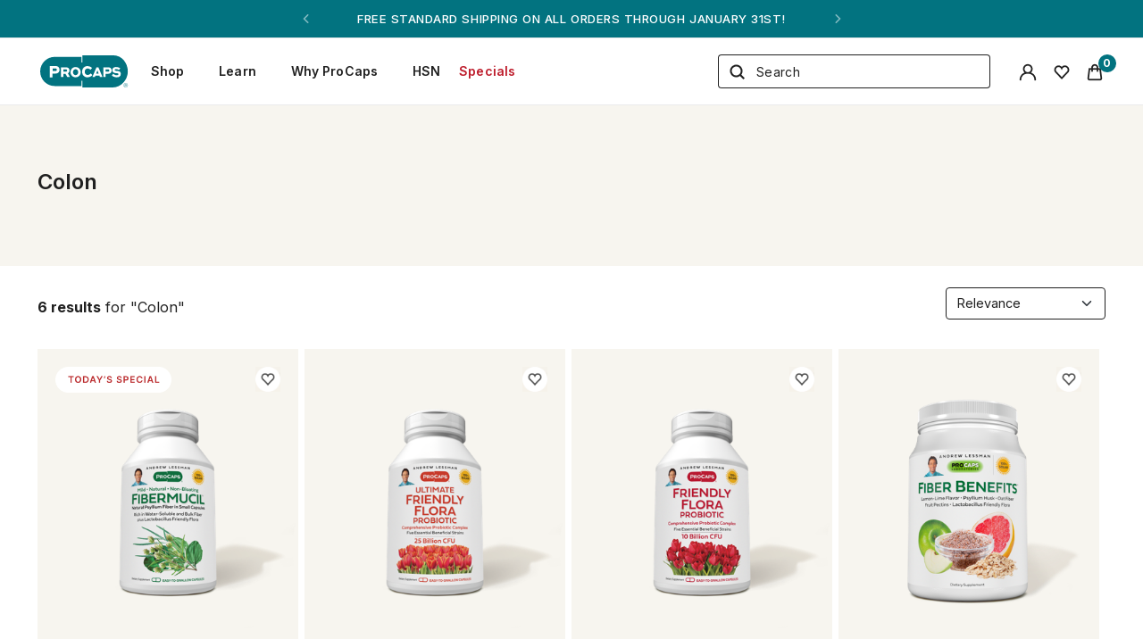

--- FILE ---
content_type: text/html; charset=utf-8
request_url: https://procapslabs.com/bodyparts/colon/
body_size: 10341
content:

<!DOCTYPE html>

    <html style="">
    <head>

        <!-- Google Tag Manager -->
        <script>
            (function (w, d, s, l, i) {
                w[l] = w[l] || []; w[l].push({
                    'gtm.start':
                        new Date().getTime(), event: 'gtm.js'
                }); var f = d.getElementsByTagName(s)[0],
                    j = d.createElement(s), dl = l != 'dataLayer' ? '&l=' + l : ''; j.async = true; j.src =
                        'https://www.googletagmanager.com/gtm.js?id=' + i + dl; f.parentNode.insertBefore(j, f);
            })(window, document, 'script', 'dataLayer', 'GTM-WPZD5MK');
        </script>
        <!-- End Google Tag Manager -->

        <meta charset="utf-8">
        <meta name="viewport" content="width=device-width, initial-scale=1, shrink-to-fit=no">

        <meta content="index,Follow" name="Robots" />
        <meta http-equiv="Page-Enter" content="blendTrans(Duration=0)">
        <meta http-equiv="Page-Exit" content="blendTrans(Duration=0)">

            <meta name="description" content="ProCaps Laboratories by Andrew Lessman. Your choice for all natural, additive free, premium vitamin and supplement formulas." />

            <meta name="keywords" />

        <!-- Google / Search Engine Tags -->
        <meta itemprop="name" content="Body-Parts" />
            <meta itemprop="description" />
        <meta itemprop="image" />

        <!-- Facebook Meta Tags -->
        <meta property="og:url" />
        <meta property="og:type" content="website" />
        <meta property="og:title" content="Body-Parts" />
            <meta property="og:description" />
        <meta property="og:image" />

        <!-- Twitter Meta Tags -->
        

        <!-- Redirect -->
        <script>
            if (window.location.href.toLowerCase().includes('https://procaps')) {
                var oldUrl = window.location.href;
                var newUrl = oldUrl.replace("https://", "https://www.");
                window.location.href = newUrl;
            }
        </script>

        <!-- Favicon -->
        <link rel="shortcut icon" href="https://i.procapslabs.com/images/favicon.png?version=1" type="image/vnd.microsoft.icon" />

        <!-- Bootstrap core CSS -->
        <link rel="stylesheet" href="https://stackpath.bootstrapcdn.com/bootstrap/5.0.0-alpha1/css/bootstrap.min.css" integrity="sha384-r4NyP46KrjDleawBgD5tp8Y7UzmLA05oM1iAEQ17CSuDqnUK2+k9luXQOfXJCJ4I" crossorigin="anonymous">

        <!-- Font Awesome -->
        <script src="https://kit.fontawesome.com/affbd54845.js"></script>

        <script>
            function ADAFunction() {
                if (document.cookie.indexOf("cookie2") >= 0) {
                    document.body.style.filter = "grayscale(0%)";
                    document.cookie = 'cookie2=; expires=Thu, 01 Jan 1970 00:00:00 UTC; path=/'
                    document.cookie = 'cookie1=; expires=Thu, 01 Jan 1970 00:00:00 UTC; path=/'
                }
                if (document.cookie.indexOf("cookie1") >= 0) {
                    document.body.style.filter = "grayscale(100%)";
                }

                if (document.cookie.indexOf("cookie4") >= 0) {
                    document.body.style.filter = "contrast(100%)";
                    document.cookie = 'cookie4=; expires=Thu, 01 Jan 1970 00:00:00 UTC; path=/'
                    document.cookie = 'cookie3=; expires=Thu, 01 Jan 1970 00:00:00 UTC; path=/'
                }
                if (document.cookie.indexOf("cookie3") >= 0) {
                    document.body.style.filter = "contrast(200%)";
                }
            }
        </script>

        <!-- Google Fonts -->
        <link rel="preconnect" href="https://fonts.googleapis.com">
        <link rel="preconnect" href="https://fonts.gstatic.com" crossorigin>
        <link href="https://fonts.googleapis.com/css2?family=Inter:wght@100;200;300;400;500;600;700;800;900&display=swap" rel="stylesheet">
        <link href="https://fonts.googleapis.com/css2?family=Lora:ital,wght@0,400..700;1,400..700&display=swap" rel="stylesheet">

            <title>ProCaps Laboratories | Body-Parts</title>

        <link href="/Styles/css?v=YCSi0ARZoTc-EkCN-6-pRcVK2V5om1wBrqqCucvYmPw1" rel="stylesheet"/>

        <link href="/Styles/rateit.css" rel="stylesheet"/>


        <script src="/Scripts/jquery-3.6.0.min.js"></script>

        <script src="/Scripts/jquery.rateit.min.js"></script>

        <script src="/Scripts/searchphact.js"></script>

        <script src="/Scripts/search.js"></script>

        <script src="/Scripts/searchcomplete.min.js"></script>


        <!-- Chat -->
        <script src="https://app.five9.com/consoles/SocialWidget/five9-social-widget.min.js"></script>

        <!-- Google Optimize Tagging -->
        

        <!-- Preload image carousel slide -->
        <!-- NuOnce image carousel slide -->
        

        <!-- TS image carousel slide -->
        <link rel="prefetch" href="https://cdn.bfldr.com/EE0OVGM5/as/t5bkr54xjkhvxzzhf9n5q/Slide2?auto=webp&format=jpg&position=1" as="image" />
        <link rel="prefetch" href="https://cdn.bfldr.com/EE0OVGM5/as/t5bkr54xjkhvxzzhf9n5q/Slide2?auto=webp&format=jpg&position=2" as="image" />
        <link rel="prefetch" href="https://cdn.bfldr.com/EE0OVGM5/as/t5bkr54xjkhvxzzhf9n5q/Slide2?auto=webp&format=jpg&position=4" as="image" />
        <link rel="prefetch" href="https://cdn.bfldr.com/EE0OVGM5/as/t5bkr54xjkhvxzzhf9n5q/Slide2?auto=webp&format=jpg&position=5" as="image" />
        <link rel="prefetch" href="https://cdn.bfldr.com/EE0OVGM5/as/t5bkr54xjkhvxzzhf9n5q/Slide2?auto=webp&format=jpg&position=3" as="image" />

        <!-- TS image carousel slide -->
        <link rel="prefetch" href="https://cdn.bfldr.com/EE0OVGM5/as/2skrw4fcwxnbwptcs4w6tgf/Slide3?auto=webp&format=jpg&position=1" as="image" />
        <link rel="prefetch" href="https://cdn.bfldr.com/EE0OVGM5/as/2skrw4fcwxnbwptcs4w6tgf/Slide3?auto=webp&format=jpg&position=2" as="image" />
        <link rel="prefetch" href="https://cdn.bfldr.com/EE0OVGM5/as/2skrw4fcwxnbwptcs4w6tgf/Slide3?auto=webp&format=jpg&position=4" as="image" />
        <link rel="prefetch" href="https://cdn.bfldr.com/EE0OVGM5/as/2skrw4fcwxnbwptcs4w6tgf/Slide3?auto=webp&format=jpg&position=5" as="image" />
        <link rel="prefetch" href="https://cdn.bfldr.com/EE0OVGM5/as/2skrw4fcwxnbwptcs4w6tgf/Slide3?auto=webp&format=jpg&position=3" as="image" />

        <!-- Monthly image carousel slide -->
        <link rel="prefetch" href="https://cdn.bfldr.com/EE0OVGM5/as/whmr8v93kznrgqvtf864rg4m/Slide4?auto=webp&format=jpg&position=1" as="image" />
        <link rel="prefetch" href="https://cdn.bfldr.com/EE0OVGM5/as/whmr8v93kznrgqvtf864rg4m/Slide4?auto=webp&format=jpg&position=2" as="image" />
        <link rel="prefetch" href="https://cdn.bfldr.com/EE0OVGM5/as/whmr8v93kznrgqvtf864rg4m/Slide4?auto=webp&format=jpg&position=4" as="image" />
        <link rel="prefetch" href="https://cdn.bfldr.com/EE0OVGM5/as/whmr8v93kznrgqvtf864rg4m/Slide4?auto=webp&format=jpg&position=5" as="image" />
        <link rel="prefetch" href="https://cdn.bfldr.com/EE0OVGM5/as/whmr8v93kznrgqvtf864rg4m/Slide4?auto=webp&format=jpg&position=3" as="image" />

        <!-- WINTER image carousel slide -->
        <link rel="prefetch" href="https://cdn.bfldr.com/EE0OVGM5/as/79xn3953p5sv5m6bkvknvw/Slide5?auto=webp&format=jpg" as="image" />
        <link rel="prefetch" href="https://cdn.bfldr.com/EE0OVGM5/as/79xn3953p5sv5m6bkvknvw/Slide5?auto=webp&format=jpg&position=2" as="image" />
        <link rel="prefetch" href="https://cdn.bfldr.com/EE0OVGM5/as/79xn3953p5sv5m6bkvknvw/Slide5?auto=webp&format=jpg&position=3" as="image" />
        <link rel="prefetch" href="https://cdn.bfldr.com/EE0OVGM5/as/79xn3953p5sv5m6bkvknvw/Slide5?auto=webp&format=jpg&position=4" as="image" />
        <link rel="prefetch" href="https://cdn.bfldr.com/EE0OVGM5/as/79xn3953p5sv5m6bkvknvw/Slide5?auto=webp&format=jpg&position=5" as="image" />

        <!-- Monthly image carousel slide -->
        <link rel="prefetch" href="https://cdn.bfldr.com/EE0OVGM5/as/7j3svh4hccms258zptf72n8k/LincolnsOwn_Slide5_Big?auto=webp&format=jpg" as="image" />
        <link rel="prefetch" href="https://cdn.bfldr.com/EE0OVGM5/as/7j3svh4hccms258zptf72n8k/LincolnsOwn_Slide5_Big?auto=webp&format=jpg&position=2" as="image" />
        <link rel="prefetch" href="https://cdn.bfldr.com/EE0OVGM5/as/7j3svh4hccms258zptf72n8k/LincolnsOwn_Slide5_Big?auto=webp&format=jpg&position=4" as="image" />
        <link rel="prefetch" href="https://cdn.bfldr.com/EE0OVGM5/as/7j3svh4hccms258zptf72n8k/LincolnsOwn_Slide5_Big?auto=webp&format=jpg&position=5" as="image" />
        <link rel="prefetch" href="https://cdn.bfldr.com/EE0OVGM5/as/7j3svh4hccms258zptf72n8k/LincolnsOwn_Slide5_Big?auto=webp&format=jpg&position=3" as="image" />

        <!-- End Preload image carousel slide -->
        <!-- Products Slider -->
        <script src="/Scripts/slider.js"></script>
        <script src="/Scripts/carosuel.js"></script>

    </head>

    <body class="" id="choconuvoTop" onload="ADAFunction()">

        <!-- Google Tag Manager (noscript) -->
        <noscript>
            <iframe src="https://www.googletagmanager.com/ns.html?id=GTM-WPZD5MK" height="0" width="0" style="display:none;visibility:hidden;"></iframe>
        </noscript>
        <!-- End Google Tag Manager (noscript) -->

            <!-- DISPLAY TOP NAV -->
<script>

    $(function () {
        $('#launchChat').click(function (event) {
            $('#five9-maximize-button').trigger('click');
            event.preventDefault();
        });
    });

</script>

<style>

    div#nav {
        width: 100%;
        position: fixed;
        top: 0;
        left: 0;
        z-index: 10000;
    }

</style>



<div id="nav">

    

    <!-- GLOBAL SPECIAL BANNER -->
    <div id="gNavBan" class="global-nav-banner">
        <div id="carouselNav" class="carousel slide carousel-fade global-nav-banner-box" data-bs-touch="false" data-bs-ride="carousel" data-bs-pause="false">
            <div class="carousel-inner">
                <div class="carousel-item active">
                    FREE STANDARD SHIPPING ON ALL<span class="d-lg-none"><br /></span> ORDERS THROUGH JANUARY 31ST!
                </div>
                <div class="carousel-item">
                    <a href="/products/specials/" style="color: #fff;">MONTHLY SPECIALS - SHOP THESE FAVORITES!</a>
                </div>
                <div class="carousel-item">
                    <a href="/tv/" style="color: #fff;">ANDREW ON HSN! - FEBRUARY 15</a>
                </div>
            </div>
            <button class="carousel-control-prev slide-button" type="button" data-bs-target="#carouselNav" data-bs-slide="prev">
                <img src="https://i.procapslabs.com/images/arrowleft.png?version=1" />
            </button>
            <button class="carousel-control-next slide-button" type="button" data-bs-target="#carouselNav" data-bs-slide="next">
                <img src="https://i.procapslabs.com/images/arrowright.png?version=1" />
            </button>
        </div>
    </div>

    <!-- REAL NAV / WHAT COLLAPSES -->
    <nav class="nav navbar navbar-expand-lg navbar-light">

        <div class="container-fluid spacer-nav">

                <div align="left" class="col-sm-auto my-auto bigWhenSmall pl-0">
                    <span>&nbsp;&nbsp;&nbsp;</span><a href="/"><img src="https://cdn.bfldr.com/EE0OVGM5/at/qkwzng7tgbwghzgfb3jkkfp6/logo-1-teal.svg" alt="ProCapsLabs.com"></a>
                </div>

            <div class="li-prod-title-nav-sm-menu d-none d-lg-block"></div>

            <!--HAMBURGER -->
            <div class="d-block d-lg-none">
                <a class="toptopnav-item toptopnav-item-last" href="/Orders/ShoppingCart">
                    <span class="badge badge-warning" id="lblCartCount">0</span>
                    <img src="https://i.procapslabs.com/images/bag.png?version=1">
                </a>
                <button class="collapsed navbar-light navbar-toggler nav-left-fix" type="button" data-toggle="collapse" data-target="#navbarsExampleDefault" aria-controls="navbarsExampleDefault" aria-expanded="false" aria-label="Toggle navigation">
                    <span class="navbar-toggler-icon"></span>
                </button>
            </div>

            <!--L/R/C of NAV CHOICES -->
            <div class="collapse navbar-collapse nav-left-fix" id="navbarsExampleDefault" style="justify-content: start !important; padding-left: 0 !important;">
                <ul class="navbar-nav" style="padding-left: 0 !important">

                    <li class="nav-item dropdown d-block d-lg-none"></li>

                    <li class="nav-item dropdown">
                        <a class="collapsed nav-link dropdown-toggle" href="#" role="button" data-toggle="dropdown" aria-haspopup="true" aria-expanded="false">
                            Shop
                            <span class="arrowmenu-down d-none d-lg-block"></span>
                            <span class="arrow-menu-down d-lg-none"></span>
                        </a>
                        <div class="dropdown-menu ml-0" aria-labelledby="navbarDropdown" style="border-bottom: none;">
                            <a class="dropdown-item" href="/allproducts/">All Products</a>
                                <a class="dropdown-item" href="/products/specials/"><span style="color: #be1e2d;">Specials</span></a>
                            <a class="dropdown-item" href="/new/">New Products</a>
                            <div class="dropdown-divider"></div>
                            <a class="dropdown-item" href="/healthbenefits/">Health Benefits</a>
                            <a class="dropdown-item" href="/bodyparts/">Body Parts</a>
                            <a class="dropdown-item" href="/ingredients/">Ingredients</a>
                            <div class="dropdown-divider"></div>
                            <span class="d-none d-lg-block">
                                <a class="dropdown-item" href="/products/compareproducts/">Compare Products</a>
                                <a class="dropdown-item" href="/products/vitamincalculator/">Vitamin Calculator</a>
                            </span>
                        </div>
                    </li>

                    <li class="nav-item dropdown">
                        <a class="collapsed nav-link dropdown-toggle" href="#" role="button" data-toggle="dropdown" aria-haspopup="true" aria-expanded="false">
                            Learn
                            <span class="arrowmenu-down d-none d-lg-block"></span>
                            <span class="arrow-menu-down d-lg-none"></span>
                        </a>
                        <div class="dropdown-menu ml-0" aria-labelledby="navbarDropdown" style="border-bottom: none;">
                            <a class="dropdown-item" href="/askandrew/">Ask Andrew</a>
                            <a class="dropdown-item" href="/healthwellness/">Health &amp; Wellness</a>
                            <div class="d-none d-lg-block">
                                <a class="dropdown-item" href="/products/compareproducts/">Compare Products</a>
                                <a class="dropdown-item" href="/products/vitamincalculator/">Vitamin Calculator</a>
                            </div>
                        </div>
                    </li>

                    <li class="nav-item dropdown">
                        <a class="collapsed nav-link dropdown-toggle" href="#" role="button" data-toggle="dropdown" aria-haspopup="true" aria-expanded="false">
                            Why ProCaps
                            <span class="arrowmenu-down d-none d-lg-block"></span>
                            <span class="arrow-menu-down d-lg-none"></span>
                        </a>
                        <div class="dropdown-menu ml-0" aria-labelledby="navbarDropdown" style="border-bottom: none;">
                            <a class="dropdown-item" href="/about/">ProCaps Labs</a>
                            <a class="dropdown-item" href="/about#andrewlessman">Andrew Lessman</a>
                            <a class="dropdown-item" href="/about#charity">Charitable Donations</a>
                            <a class="dropdown-item" href="/faqs/">FAQ</a>
                        </div>
                    </li>

                    <li class="nav-item">
                        <a class="nav-link" href="/tv/">
                            HSN
                        </a>
                    </li>

                        <li class="nav-item">
                            <a class="nav-link" style="color: #be1e2d;" href="/products/specials/">
                                Specials
                            </a>
                        </li>


                        <li class="nav-item d-block d-lg-none">
                            <a class="nav-link" href="/Account/TrackOrder/">Order Status</a>
                        </li>

                    <li class="nav-item d-block d-lg-none">
                        <a class="nav-link" href="/Account/MyFavorites/">My Favorites</a>
                    </li>

                    <li class="nav-item d-block d-lg-none">
                        <a class="nav-link" href="/Account/Login/">Sign In</a>
                    </li>

                </ul>
                <div class="spacer-xs"></div>
            </div>

            <div class="col-lg-3 d-none d-lg-block">
                <div class="input-group">
                    <div class="input-group-append">
                        <button class="btn btn-search" id="btnSearch" onclick="return search.checkSearchBox();">
                            <img src="https://i.procapslabs.com/images/search.png?version=1">
                        </button>
                    </div>
                    <input autocapitalize="off" autocomplete="off" autocorrect="off" class="form-control" id="inputSearch" name="inputSearch" placeholder="Search" spellcheck="false" style="padding-left: 0px; margin-left: 0px; border-left: none; border-color: #202020;" type="text" value="" />
                </div>
            </div>

            <div class="li-prod-title-nav d-none d-lg-block"></div>

            <!-- d-none d-lg-block SHOWS/HIDES Nav choices -->
            <div class="col-auto d-none d-lg-block mt-2 mb-2">
                <div class="toptopnav-nav">
                    <a class="toptopnav-item" href="/Account/Login/"><img src="https://i.procapslabs.com/images/account.png?version=1"></a>
                    <a class="toptopnav-item" href="/Account/MyFavorites/"><img src="https://i.procapslabs.com/images/heart.png?version=1"></a>
                    <a class="toptopnav-item toptopnav-item-last" href="/Orders/ShoppingCart">
                        <img src="https://i.procapslabs.com/images/bag.png?version=1">
                        <span class="badge badge-warning" id="lblCartCount"> 0 </span>
                    </a>
                </div>
            </div>

        </div>

        <div class="row d-block d-lg-none">
            <div class="col-lg-3">
                <div class="input-group">
                    <div class="input-group-append">
                        <button class="btn btn-search" id="btnSearchM" onclick="return searchM.checkSearchBoxM();">
                            <img src="https://i.procapslabs.com/images/search.png?version=1">
                        </button>
                    </div>
                    <input autocapitalize="off" autocomplete="off" autocorrect="off" class="form-control" id="inputSearchM" name="inputSearchM" placeholder="Search" spellcheck="false" style="padding-left: 0px; margin-left: 0px; border-left: none; border-color: #202020;" type="text" value="" />
                </div>
            </div>
            <div class="spacer-bottom"></div>
        </div>

    </nav>

</div>
        <div class="menu-top">



<!-- Disclaimer Modal -->


<!-- END Disclaimer Modal -->

 <script type='text/javascript'>  dataLayer.push({'event': 'view_item_list',  'ecommerce': {  currency : 'USD',  items : [  {  item_name : 'Fibermucil',  item_id : '268447331',  item_brand : 'Capsules',  item_category : 'Digestive Support',  item_variant : '2026 January Fibermucil Today_Special',  price : '11.9000',  google_business_vertical : 'retail',  quantity : '1',  index : '0' },  {  item_name : 'Ultimate-Friendly-Flora-Probiotic',  item_id : '268447882',  item_brand : 'Capsules',  item_category : 'Digestive Support',  item_variant : '',  price : '25.9000',  google_business_vertical : 'retail',  quantity : '1',  index : '1' },  {  item_name : 'Friendly-Flora-Probiotic',  item_id : '268447896',  item_brand : 'Capsules',  item_category : 'Digestive Support',  item_variant : '',  price : '14.9000',  google_business_vertical : 'retail',  quantity : '1',  index : '2' },  {  item_name : 'Fiber-Benefits',  item_id : '268447327',  item_brand : 'Servings',  item_category : 'Digestive Support',  item_variant : '',  price : '19.9000',  google_business_vertical : 'retail',  quantity : '1',  index : '3' },  {  item_name : 'Complete-Digestion-Kit',  item_id : '268447904',  item_brand : 'Kit',  item_category : 'Digestive Support',  item_variant : '',  price : '34.9000',  google_business_vertical : 'retail',  quantity : '1',  index : '4' },  {  item_name : 'Vitamin-D3-10,000',  item_id : '268448420',  item_brand : 'Capsules',  item_category : 'Bone Support',  item_variant : '2026 January Extra Special Pricing w/Free S&H Campaign',  price : '11.9000',  google_business_vertical : 'retail',  quantity : '1',  index : '5' },  ]  }  });  </script> 

<!-- Related Banners -->
                <div class="row">
                    <div class="containerfull bgFill">
                        <div class="row">
                            <div class="container">
                                <h2 class="spacer-top-big">Colon</h2>
                            </div>
                        </div>
                    </div>
                </div>



<div class="row">
    <div class="container">

        <div class="spacer"></div>

        <div class="row">
            <div class="col-lg-10 spacer">
                <b>6 results</b> for "Colon"
            </div>

            <div class="col-lg-2">
                <select id="sort-select" class="form-select" onchange="category.sortByAttribute($('#products-list li').get(), $(this).children('option:selected').attr('data-sort-attribute-name'), $(this).children('option:selected').attr('data-sort-direction'), $(this).children('option:selected').attr('data-sort-as-number'))">
                    <option selected data-sort-attribute-name="data-relevance-order" data-sort-direction="asc" data-sort-as-number="true">Relevance</option>
                    <option data-sort-attribute-name="data-sell-order" data-sort-direction="asc" data-sort-as-number="true">Best Sellers</option>
                    <option data-sort-attribute-name="data-price" data-sort-direction="asc" data-sort-as-number="true">Price: Low to High</option>
                    <option data-sort-attribute-name="data-price" data-sort-direction="desc" data-sort-as-number="true">Price: High to Low</option>
                    <option data-sort-attribute-name="data-rating" data-sort-direction="desc" data-sort-as-number="false">Customer Rating</option>
                    <option data-sort-attribute-name="data-product-name" data-sort-direction="asc" data-sort-as-number="false">Product A-Z</option>
                    <option data-sort-attribute-name="data-product-name" data-sort-direction="desc" data-sort-as-number="false">Product Z-A</option>
                </select>
            </div>
        </div>

        <div class="spacer"></div>

    </div>
</div>

<div class="row">
    <div class="container">

        <div class="row">
            <div class="col-lg-12">

                <ul class="list-group list-group-horizontal" id="products-list">

                            <li class="list-group-item list-space" data-product-name="Fibermucil™" data-sell-order="1" data-relevance-order="1" data-price="11.9000" data-rating="4.8">
                                <script>
    function updateFavorite(PartNumObjid, checkedFavorite) {

        var contactObjid = 0;

        if (contactObjid > 0) {

            if (checkedFavorite == 0) {

                $.post(baseUrl() + "/Products/UpdateFavorite", {
                    productObjid: PartNumObjid,
                    addFavorite: 1
                })
            } else {

                $.post(baseUrl() + "/Products/UpdateFavorite", {
                    productObjid: PartNumObjid,
                    addFavorite: 0
                })
            }
        } else {
            location.href = baseUrl() + "/Account/MyFavorites/";
        }
    }

    function selectItem(productId, productname, producttype, category, price, campaigname) {
        dataLayer.push({
            'event': 'select_item',
            'ecommerce': {
                'click': {
                    'currency': 'USD',
                    'items': [{
                        'item_name': productname,
                        'item_id': productId,
                        'item_brand': producttype,
                        'item_category': category,
                        'item_variant': campaigname,
                        'price': price,
                        'google_business_vertical': 'retail',
                        'quantity': 1,
                        'index': 1
                    }]
                }
            }
        });
    }
</script>

<div class="rule-autoship" style="margin-top: 1.5rem !important; display: none;">
    <input class="largerCheckbox checkbox-autoship" data-val="true" data-val-required="The Boolean field is required." id="checkBoxIDFavorite" name="favorite" type="checkbox" value="true" /><input name="favorite" type="hidden" value="false" />
</div>


    <div class="item_marks">
        <div class="item_mark">
                <img src="https://i.procapslabs.com/images/todays.png?version=1" class="img-fluid" alt="">
        </div>
    </div>
<div class="item_marks_favorite" onclick="updateFavorite('268447331', '0')">
    <label class="checkbox" title="Add to Favorite">
        <input type="checkbox" id="heartID" />
        <i class="fa fa-heart"></i>
    </label>
</div>
<a href="/Products/Fibermucil/301225/" title="Fibermucil" alt="Fibermucil" onclick="selectItem('268447331', 'Fibermucil', 'Capsules', 'Digestive Support', '11.9000', '2026 January Fibermucil Today_Special')">
    <div class="bbb_viewed_image_control"><img src="https://i.procapslabs.com/images/products/301225_M.png?version=1" alt="Fibermucil" class="img-fluid" title="Fibermucil" onerror="this.src = 'https://i.procapslabs.com/images/products/placeholder_M.png?version=1'"></div>
    <div class="bbb_viewed_content text-left img-fluid" style="color: #202020;">
        <div style="display: inline-block;" title="Rated at 4.8"><i data-star="4.8"></i></div>
        <div style="display: inline-block; vertical-align: bottom; padding-bottom: 1px;" class="reviews-font">(30)</div>
    </div>
    <div class="bbb_viewed_content_control text-left">
        <div class="bbb_viewed_name">Fibermucil™</div>
                <div class="bbb_viewed_price discount">$11.90<span>$19.90</span></div>
    </div>
</a>
                            </li>
                            <li class="list-group-item list-space" data-product-name="Ultimate Friendly Flora Probiotic" data-sell-order="13" data-relevance-order="1" data-price="25.9000" data-rating="4.1">
                                <script>
    function updateFavorite(PartNumObjid, checkedFavorite) {

        var contactObjid = 0;

        if (contactObjid > 0) {

            if (checkedFavorite == 0) {

                $.post(baseUrl() + "/Products/UpdateFavorite", {
                    productObjid: PartNumObjid,
                    addFavorite: 1
                })
            } else {

                $.post(baseUrl() + "/Products/UpdateFavorite", {
                    productObjid: PartNumObjid,
                    addFavorite: 0
                })
            }
        } else {
            location.href = baseUrl() + "/Account/MyFavorites/";
        }
    }

    function selectItem(productId, productname, producttype, category, price, campaigname) {
        dataLayer.push({
            'event': 'select_item',
            'ecommerce': {
                'click': {
                    'currency': 'USD',
                    'items': [{
                        'item_name': productname,
                        'item_id': productId,
                        'item_brand': producttype,
                        'item_category': category,
                        'item_variant': campaigname,
                        'price': price,
                        'google_business_vertical': 'retail',
                        'quantity': 1,
                        'index': 1
                    }]
                }
            }
        });
    }
</script>

<div class="rule-autoship" style="margin-top: 1.5rem !important; display: none;">
    <input class="largerCheckbox checkbox-autoship" data-val="true" data-val-required="The Boolean field is required." id="checkBoxIDFavorite" name="favorite" type="checkbox" value="true" /><input name="favorite" type="hidden" value="false" />
</div>


<div class="item_marks_favorite" onclick="updateFavorite('268447882', '0')">
    <label class="checkbox" title="Add to Favorite">
        <input type="checkbox" id="heartID" />
        <i class="fa fa-heart"></i>
    </label>
</div>
<a href="/Products/Ultimate-Friendly-Flora-Probiotic/301606/" title="Ultimate-Friendly-Flora-Probiotic" alt="Ultimate-Friendly-Flora-Probiotic" onclick="selectItem('268447882', 'Ultimate-Friendly-Flora-Probiotic', 'Capsules', 'Digestive Support', '25.9000', '')">
    <div class="bbb_viewed_image_control"><img src="https://i.procapslabs.com/images/products/301606_M.png?version=1" alt="Ultimate-Friendly-Flora-Probiotic" class="img-fluid" title="Ultimate-Friendly-Flora-Probiotic" onerror="this.src = 'https://i.procapslabs.com/images/products/placeholder_M.png?version=1'"></div>
    <div class="bbb_viewed_content text-left img-fluid" style="color: #202020;">
        <div style="display: inline-block;" title="Rated at 4.1"><i data-star="4.1"></i></div>
        <div style="display: inline-block; vertical-align: bottom; padding-bottom: 1px;" class="reviews-font">(26)</div>
    </div>
    <div class="bbb_viewed_content_control text-left">
        <div class="bbb_viewed_name">Ultimate Friendly Flora Probiotic</div>
                <div class="bbb_viewed_price">$25.90<span>$29.90</span></div>
    </div>
</a>
                            </li>
                            <li class="list-group-item list-space" data-product-name="Friendly Flora Probiotic" data-sell-order="36" data-relevance-order="1" data-price="14.9000" data-rating="4.1">
                                <script>
    function updateFavorite(PartNumObjid, checkedFavorite) {

        var contactObjid = 0;

        if (contactObjid > 0) {

            if (checkedFavorite == 0) {

                $.post(baseUrl() + "/Products/UpdateFavorite", {
                    productObjid: PartNumObjid,
                    addFavorite: 1
                })
            } else {

                $.post(baseUrl() + "/Products/UpdateFavorite", {
                    productObjid: PartNumObjid,
                    addFavorite: 0
                })
            }
        } else {
            location.href = baseUrl() + "/Account/MyFavorites/";
        }
    }

    function selectItem(productId, productname, producttype, category, price, campaigname) {
        dataLayer.push({
            'event': 'select_item',
            'ecommerce': {
                'click': {
                    'currency': 'USD',
                    'items': [{
                        'item_name': productname,
                        'item_id': productId,
                        'item_brand': producttype,
                        'item_category': category,
                        'item_variant': campaigname,
                        'price': price,
                        'google_business_vertical': 'retail',
                        'quantity': 1,
                        'index': 1
                    }]
                }
            }
        });
    }
</script>

<div class="rule-autoship" style="margin-top: 1.5rem !important; display: none;">
    <input class="largerCheckbox checkbox-autoship" data-val="true" data-val-required="The Boolean field is required." id="checkBoxIDFavorite" name="favorite" type="checkbox" value="true" /><input name="favorite" type="hidden" value="false" />
</div>


<div class="item_marks_favorite" onclick="updateFavorite('268447896', '0')">
    <label class="checkbox" title="Add to Favorite">
        <input type="checkbox" id="heartID" />
        <i class="fa fa-heart"></i>
    </label>
</div>
<a href="/Products/Friendly-Flora-Probiotic/301605/" title="Friendly-Flora-Probiotic" alt="Friendly-Flora-Probiotic" onclick="selectItem('268447896', 'Friendly-Flora-Probiotic', 'Capsules', 'Digestive Support', '14.9000', '')">
    <div class="bbb_viewed_image_control"><img src="https://i.procapslabs.com/images/products/301605_M.png?version=1" alt="Friendly-Flora-Probiotic" class="img-fluid" title="Friendly-Flora-Probiotic" onerror="this.src = 'https://i.procapslabs.com/images/products/placeholder_M.png?version=1'"></div>
    <div class="bbb_viewed_content text-left img-fluid" style="color: #202020;">
        <div style="display: inline-block;" title="Rated at 4.1"><i data-star="4.1"></i></div>
        <div style="display: inline-block; vertical-align: bottom; padding-bottom: 1px;" class="reviews-font">(35)</div>
    </div>
    <div class="bbb_viewed_content_control text-left">
        <div class="bbb_viewed_name">Friendly Flora Probiotic</div>
                <div class="bbb_viewed_price">$14.90<span>$19.90</span></div>
    </div>
</a>
                            </li>
                            <li class="list-group-item list-space" data-product-name="Fiber Benefits™" data-sell-order="168" data-relevance-order="1" data-price="19.9000" data-rating="4.2">
                                <script>
    function updateFavorite(PartNumObjid, checkedFavorite) {

        var contactObjid = 0;

        if (contactObjid > 0) {

            if (checkedFavorite == 0) {

                $.post(baseUrl() + "/Products/UpdateFavorite", {
                    productObjid: PartNumObjid,
                    addFavorite: 1
                })
            } else {

                $.post(baseUrl() + "/Products/UpdateFavorite", {
                    productObjid: PartNumObjid,
                    addFavorite: 0
                })
            }
        } else {
            location.href = baseUrl() + "/Account/MyFavorites/";
        }
    }

    function selectItem(productId, productname, producttype, category, price, campaigname) {
        dataLayer.push({
            'event': 'select_item',
            'ecommerce': {
                'click': {
                    'currency': 'USD',
                    'items': [{
                        'item_name': productname,
                        'item_id': productId,
                        'item_brand': producttype,
                        'item_category': category,
                        'item_variant': campaigname,
                        'price': price,
                        'google_business_vertical': 'retail',
                        'quantity': 1,
                        'index': 1
                    }]
                }
            }
        });
    }
</script>

<div class="rule-autoship" style="margin-top: 1.5rem !important; display: none;">
    <input class="largerCheckbox checkbox-autoship" data-val="true" data-val-required="The Boolean field is required." id="checkBoxIDFavorite" name="favorite" type="checkbox" value="true" /><input name="favorite" type="hidden" value="false" />
</div>


<div class="item_marks_favorite" onclick="updateFavorite('268447327', '0')">
    <label class="checkbox" title="Add to Favorite">
        <input type="checkbox" id="heartID" />
        <i class="fa fa-heart"></i>
    </label>
</div>
<a href="/Products/Fiber-Benefits/301226/" title="Fiber-Benefits" alt="Fiber-Benefits" onclick="selectItem('268447327', 'Fiber-Benefits', 'Servings', 'Digestive Support', '19.9000', '')">
    <div class="bbb_viewed_image_control"><img src="https://i.procapslabs.com/images/products/301226_M.png?version=1" alt="Fiber-Benefits" class="img-fluid" title="Fiber-Benefits" onerror="this.src = 'https://i.procapslabs.com/images/products/placeholder_M.png?version=1'"></div>
    <div class="bbb_viewed_content text-left img-fluid" style="color: #202020;">
        <div style="display: inline-block;" title="Rated at 4.2"><i data-star="4.2"></i></div>
        <div style="display: inline-block; vertical-align: bottom; padding-bottom: 1px;" class="reviews-font">(20)</div>
    </div>
    <div class="bbb_viewed_content_control text-left">
        <div class="bbb_viewed_name">Fiber Benefits™</div>
                <div class="bbb_viewed_price">$19.90<span>$24.90</span></div>
    </div>
</a>
                            </li>
                            <li class="list-group-item list-space" data-product-name="Complete Digestion Kit" data-sell-order="184" data-relevance-order="1" data-price="34.9000" data-rating="5.0">
                                <script>
    function updateFavorite(PartNumObjid, checkedFavorite) {

        var contactObjid = 0;

        if (contactObjid > 0) {

            if (checkedFavorite == 0) {

                $.post(baseUrl() + "/Products/UpdateFavorite", {
                    productObjid: PartNumObjid,
                    addFavorite: 1
                })
            } else {

                $.post(baseUrl() + "/Products/UpdateFavorite", {
                    productObjid: PartNumObjid,
                    addFavorite: 0
                })
            }
        } else {
            location.href = baseUrl() + "/Account/MyFavorites/";
        }
    }

    function selectItem(productId, productname, producttype, category, price, campaigname) {
        dataLayer.push({
            'event': 'select_item',
            'ecommerce': {
                'click': {
                    'currency': 'USD',
                    'items': [{
                        'item_name': productname,
                        'item_id': productId,
                        'item_brand': producttype,
                        'item_category': category,
                        'item_variant': campaigname,
                        'price': price,
                        'google_business_vertical': 'retail',
                        'quantity': 1,
                        'index': 1
                    }]
                }
            }
        });
    }
</script>

<div class="rule-autoship" style="margin-top: 1.5rem !important; display: none;">
    <input class="largerCheckbox checkbox-autoship" data-val="true" data-val-required="The Boolean field is required." id="checkBoxIDFavorite" name="favorite" type="checkbox" value="true" /><input name="favorite" type="hidden" value="false" />
</div>


<div class="item_marks_favorite" onclick="updateFavorite('268447904', '0')">
    <label class="checkbox" title="Add to Favorite">
        <input type="checkbox" id="heartID" />
        <i class="fa fa-heart"></i>
    </label>
</div>
<a href="/Products/Complete-Digestion-Kit/200165/" title="Complete-Digestion-Kit" alt="Complete-Digestion-Kit" onclick="selectItem('268447904', 'Complete-Digestion-Kit', 'Kit', 'Digestive Support', '34.9000', '')">
    <div class="bbb_viewed_image_control"><img src="https://i.procapslabs.com/images/products/200165_M.png?version=1" alt="Complete-Digestion-Kit" class="img-fluid" title="Complete-Digestion-Kit" onerror="this.src = 'https://i.procapslabs.com/images/products/placeholder_M.png?version=1'"></div>
    <div class="bbb_viewed_content text-left img-fluid" style="color: #202020;">
        <div style="display: inline-block;" title="Rated at 5.0"><i data-star="5.0"></i></div>
        <div style="display: inline-block; vertical-align: bottom; padding-bottom: 1px;" class="reviews-font">(7)</div>
    </div>
    <div class="bbb_viewed_content_control text-left">
        <div class="bbb_viewed_name">Complete Digestion Kit</div>
                <div class="bbb_viewed_price">$34.90<span>$49.90</span></div>
    </div>
</a>
                            </li>
                            <li class="list-group-item list-space" data-product-name="Vitamin D3 10,000" data-sell-order="3" data-relevance-order="9" data-price="11.9000" data-rating="4.8">
                                <script>
    function updateFavorite(PartNumObjid, checkedFavorite) {

        var contactObjid = 0;

        if (contactObjid > 0) {

            if (checkedFavorite == 0) {

                $.post(baseUrl() + "/Products/UpdateFavorite", {
                    productObjid: PartNumObjid,
                    addFavorite: 1
                })
            } else {

                $.post(baseUrl() + "/Products/UpdateFavorite", {
                    productObjid: PartNumObjid,
                    addFavorite: 0
                })
            }
        } else {
            location.href = baseUrl() + "/Account/MyFavorites/";
        }
    }

    function selectItem(productId, productname, producttype, category, price, campaigname) {
        dataLayer.push({
            'event': 'select_item',
            'ecommerce': {
                'click': {
                    'currency': 'USD',
                    'items': [{
                        'item_name': productname,
                        'item_id': productId,
                        'item_brand': producttype,
                        'item_category': category,
                        'item_variant': campaigname,
                        'price': price,
                        'google_business_vertical': 'retail',
                        'quantity': 1,
                        'index': 1
                    }]
                }
            }
        });
    }
</script>

<div class="rule-autoship" style="margin-top: 1.5rem !important; display: none;">
    <input class="largerCheckbox checkbox-autoship" data-val="true" data-val-required="The Boolean field is required." id="checkBoxIDFavorite" name="favorite" type="checkbox" value="true" /><input name="favorite" type="hidden" value="false" />
</div>


    <div class="item_marks">
        <div class="item_mark">
                        <img src="https://i.procapslabs.com/images/specials.png?version=1" class="img-fluid" alt="">
        </div>
    </div>
<div class="item_marks_favorite" onclick="updateFavorite('268448420', '0')">
    <label class="checkbox" title="Add to Favorite">
        <input type="checkbox" id="heartID" />
        <i class="fa fa-heart"></i>
    </label>
</div>
<a href="/Products/Vitamin-D3-10,000/302042/" title="Vitamin-D3-10,000" alt="Vitamin-D3-10,000" onclick="selectItem('268448420', 'Vitamin-D3-10,000', 'Capsules', 'Bone Support', '11.9000', '2026 January Extra Special Pricing w/Free S&amp;H Campaign')">
    <div class="bbb_viewed_image_control"><img src="https://i.procapslabs.com/images/products/302042_M.png?version=1" alt="Vitamin-D3-10,000" class="img-fluid" title="Vitamin-D3-10,000" onerror="this.src = 'https://i.procapslabs.com/images/products/placeholder_M.png?version=1'"></div>
    <div class="bbb_viewed_content text-left img-fluid" style="color: #202020;">
        <div style="display: inline-block;" title="Rated at 4.8"><i data-star="4.8"></i></div>
        <div style="display: inline-block; vertical-align: bottom; padding-bottom: 1px;" class="reviews-font">(18)</div>
    </div>
    <div class="bbb_viewed_content_control text-left">
        <div class="bbb_viewed_name">Vitamin D3 10,000</div>
                <div class="bbb_viewed_price discount">$11.90<span>$16.90</span></div>
    </div>
</a>
                            </li>

                </ul>

            </div>
        </div>

    </div>
</div>

<div class="spacer-top"></div>

<div class="spacer-footer"></div></div>

        

            <!-- DISPLAY FOOTER -->
<div id="foot">

    <footer class="dot-overlay">
        <div class="row">
            <div class="container text-center">
                <div class="row">

                    <div class="row">

                        

                        <div class="col-md-6 m-0 p-0 d-none d-lg-block">
                            <div class="content-signUp-email text-center m-0 p-0">
                                <div class="sub">
                                    <div class="klaviyo-form-UiuMTN"></div>
                                </div>
                            </div>
                        </div>

                        <div class="col-md-6 g-0 d-lg-none">
                            <div class="text-center mb-0">
                                <div class="sub">
                                    <div class="klaviyo-form-Xfv2ek"></div>
                                </div>
                            </div>
                        </div>

                    </div>

                    <div class="row">

                        <div class="col footer-col align-self-lg-start d-none d-lg-block">
                            <h3>Account</h3>
                            <div class="sub-footer">
                                <a href="/Account/Login/">My Account</a><br />
                                    <a href="/Account/TrackOrder/">Track Order</a><br />
                                <a href="/Account/ForgotPassword/">Reset Password</a><br />
                                <a href="/shipping/">Shipping & Returns</a><br />
                            </div>
                        </div>

                        <div class="col footer-col align-self-start d-none d-lg-block">
                            <h3>ProCaps</h3>
                            <div class="sub-footer">
                                <a href="/about/">About</a><br />
                                <a href="/privacy/">Privacy</a><br />
                                <a href="/terms/">Terms</a><br />
                                <a href="/accessibility/">Accessibility</a><br />
                                <a target="_blank" href="https://careers.procapslabs.com/">Careers</a><br />
                            </div>
                        </div>

                        <div class="col footer-col align-self-start d-none d-lg-block">
                            <h3>Help?</h3>
                            <div class="sub-footer">
                                    <a href="/contact/">Contact Us</a><br />
                                <a href="/faqs/">FAQ</a><br />
                            </div>
                            <div class="footer-icons">
                                <a href="https://www.facebook.com/AndrewLessmanProCaps/" target="_blank"><i class="fab fa-facebook"></i></a>
                                <a href="https://www.youtube.com/channel/UC8sZnntfNKw6FIEtF3P96bQ" target="_blank"><i class="fab fa-youtube"></i></a>
                            </div>
                        </div>

                        <nav class="nav navbar navbar-expand-lg navbar-light" style="border: none;">
                            <div class="row justify-content-start g-0 spacer-field d-block d-lg-none">
                            
                                <div class="collapse show navbar-collapse" style="margin-left: -0.5rem !important;">
                                    <ul class="navbar-nav" style="margin-left: -1rem !important;">

                                        <li class="nav-item dropdown"></li>

                                        <li class="nav-item dropdown">
                                            <a class="collapsed nav-link dropdown-toggle" href="#" role="button" data-toggle="dropdown" aria-haspopup="true" aria-expanded="true">
                                                Account
                                                <span class="arrow-menu-down"></span>
                                            </a>
                                            <div class="dropdown-menu ml-0" aria-labelledby="navbarDropdown" style="border-bottom: none;">
                                                <a class="dropdown-item" href="/Account/Login/">My Account</a>
                                                    <a class="dropdown-item" href="/Account/TrackOrder/">Track Order</a>
                                                <a class="dropdown-item" href="/Account/ForgotPassword/">Reset Password</a>
                                                <a class="dropdown-item" href="/shipping/">Shipping & Returns</a>

                                            </div>
                                        </li>

                                        <li class="nav-item dropdown">
                                            <a class="collapsed nav-link dropdown-toggle" href="#" role="button" data-toggle="dropdown" aria-haspopup="true" aria-expanded="false">
                                                ProCaps
                                                <span class="arrow-menu-down"></span>
                                            </a>
                                            <div class="dropdown-menu ml-0" aria-labelledby="navbarDropdown" style="border-bottom: none;">
                                                <a class="dropdown-item" href="/about/">About</a>
                                                <a class="dropdown-item" href="/privacy/">Privacy</a>
                                                <a class="dropdown-item" href="/terms/">Terms</a>
                                                <a class="dropdown-item" href="/accessibility/">Accessibility</a>
                                                <a class="dropdown-item" target="_blank" href="https://careers.procapslabs.com/">Careers</a>
                                            </div>
                                        </li>

                                        <li class="nav-item dropdown">
                                            <a class="collapsed nav-link dropdown-toggle" href="#" role="button" data-toggle="dropdown" aria-haspopup="true" aria-expanded="false">
                                                Help?
                                                <span class="arrow-menu-down"></span>
                                            </a>
                                            <div class="dropdown-menu ml-0" aria-labelledby="navbarDropdown" style="border-bottom: none;">
                                                    <a class="dropdown-item" href="/contact/">Contact Us</a>
                                                <a class="dropdown-item" href="/faqs/">FAQ</a>
                                                <div class="dropdown-divider"></div>
                                                <a class="dropdown-item" href="https://www.facebook.com/AndrewLessmanProCaps/" target="_blank"><i class="fab fa-facebook"></i></a>
                                                <a class="dropdown-item" href="https://www.youtube.com/channel/UC8sZnntfNKw6FIEtF3P96bQ" target="_blank"><i class="fab fa-youtube"></i></a>
                                            </div>
                                        </li>

                                    </ul>
                                
                                </div>
                            </div>
                        </nav>
                    
                    </div>

                    <div class="spacer-sm d-none d-lg-block"></div>
                    <div class="spacer-sm d-none d-lg-block"></div>
                    <div class="spacer d-lg-none"></div>

                    <div class="row spacer">
                        <div class="col-md-8 align-self-center text-center">
                            <img src="https://cdn.bfldr.com/EE0OVGM5/at/qkwzng7tgbwghzgfb3jkkfp6/logo-1-teal.svg" alt="ProCapsLabs.com">
                        </div>
                    </div>

                    <div class="row spacer">
                        <div class="col-md-8 align-self-center text-center">
                            <div class="sub">
                                Copyright &copy; 2026 ProCaps Laboratories, Inc.                             </div>
                        </div>
                    </div>

                    <div class="row spacer">
                        <div class="col-md-10">
                            <div class="content-signUp-fda text-center">
                                <div class="sub-footer">
                                    *These statements have not been evaluated by the Food and Drug Administration. These products are not
                                    intended to diagnose, treat, cure or prevent any disease.
                                </div>
                            </div>
                        </div>
                    </div>

                </div>
            </div>
        </div>
    </footer>

</div>
        <!-- Bootstrap JavaScript -->
        <script src="https://stackpath.bootstrapcdn.com/bootstrap/5.0.0-alpha1/js/bootstrap.bundle.min.js" integrity="sha384-DBjhmceckmzwrnMMrjI7BvG2FmRuxQVaTfFYHgfnrdfqMhxKt445b7j3KBQLolRl" crossorigin="anonymous"></script>

        <script src="https://cdn.jsdelivr.net/npm/bootstrap@5.2.3/dist/js/bootstrap.bundle.min.js" integrity="sha384-kenU1KFdBIe4zVF0s0G1M5b4hcpxyD9F7jL+jjXkk+Q2h455rYXK/7HAuoJl+0I4" crossorigin="anonymous"></script>

        
    <script>
        var category = function () {
            var sortByAttribute = function (elementList, attributeName, direction, sortAsNumber) {
                elementList.sort(function (a, b) {
                    var contentA = $(a).attr(attributeName);
                    var contentB = $(b).attr(attributeName);
                    if (sortAsNumber == "true") {
                        contentA = parseInt(contentA);
                        contentB = parseInt(contentB);
                    }
                    if (direction.toLowerCase() == 'desc') {
                        return (contentA > contentB) ? -1 : (contentA < contentB) ? 1 : 0;
                    }
                    else {
                        return (contentA < contentB) ? -1 : (contentA > contentB) ? 1 : 0;
                    }
                });
                for (var i = 0; i < elementList.length; i++) {
                    elementList[i].parentNode.appendChild(elementList[i]);
                };
            };
            return {
                sortByAttribute: sortByAttribute
            };
        }();
    </script>


            <!-- Chat -->
            <style type="text/css">

                /* CHAT TAB */
                .five9-chat-button {
                    display: inline-block;
                    position: relative;
                    border: none;
                    height: 47px !important; /*How tall is chat tab*/
                    bottom: 0;
                    padding-left: 3rem !important;
                    padding-right: 1rem !important;
                    /*background: rgba(127,127,127,1.0);*/
                    background: #027380;
                    cursor: pointer;
                    left: 25%; /* Chat Tab L/R Position */
                }

                    /* CHAT ICON */
                    .five9-chat-button .five9-icon {
                        display: inline-block;
                        position: absolute;
                        width: 45px;
                        height: 41px;
                        background-size: 45px 45px;
                        background-image: url(https://i.procapslabs.com/chat_icon.png);
                        background-repeat: no-repeat;
                        background-position: center center;
                        margin-left: 0.25rem; /* push icon right */
                    }

                    .five9-chat-button:after {
                        content: "" !important;
                        padding: 0 !important;
                        margin: 0 !important;
                    }

                .five9-frame .five9-text {
                    visibility: hidden;
                    padding: 0;
                    margin: 0;
                    width: 0;
                }

                /* CHAT PANEL */
                .five9-frame {
                    display: block;
                    position: fixed;
                    bottom: 0;
                    right: 5.10%; /* use percentage cuz responsive */
                    z-index: 100;
                    height: 50px; /* N/S position of CLOSED chat tab/button */
                    text-align: center;
                }

                    .five9-frame .five9-frame-full #embedded-frame {
                        box-shadow: 0 10px 10px 0 rgba(104,104,104,0.25);
                    }

                    /* CHAT MINIMIZE BUTTON */
                    .five9-frame #five9-minimize-icon {
                        display: inline-block;
                        width: 60px;
                        height: 30px;
                        padding: 0 !important;
                        margin: 0 !important;
                        background-image: url(https://i.procapslabs.com/chat_icon_min.png);
                        background-color: transparent;
                        background-position: bottom;
                        background-repeat: no-repeat;
                        background-size: 25px 45px;
                    }

                /* CHAT POPOUT BUTTON */
                #five9-popout-button {
                    padding-right: 0 !important;
                }

                .five9-frame #five9-popout-button {
                    display: none;
                    width: 20px;
                    height: 22px;
                    margin-left: 3px;
                    background-image: url(images/external-link-32.png);
                    background-position: center;
                    background-repeat: no-repeat;
                    background-size: 18px 18px;
                }
            </style>
            <script>

                Five9SocialWidget.addWidget({
                    type: 'chat',
                    rootUrl: 'https://app.five9.com/consoles/',
                    tenant: 'procapslabs.com',
                    title: '.',
                    profiles: ['Chat Campaign'],
                    showProfiles: false,
                    enableCallback: true,
                    useBusinessHours: true,
                    hideDuringAfterHours: false,
                    theme: 'https://www.procapslabs.com/styles/chat.css',
                    logo: 'https://i.procapslabs.com/chat_logo.png'
                });

                // THE WORD 'CHAT'
                var target = document.body;

                var observer = new MutationObserver(function (mutations) {
                    mutations.forEach(function (mutation) {
                        if (mutation.addedNodes.length && mutation.addedNodes[0].className === 'five9-frame') {
                            console.log("Mutation detected that Five9 Widget was added", mutation);
                            document.getElementsByClassName('five9-text')[0].innerText = "";
                            document.getElementsByClassName('five9-text')[1].innerText = "";
                            //observer.disconnect();
                        }
                    });
                });

                var config = { attributes: false, childList: true, characterData: false };
                observer.observe(target, config);

            </script>

        <!-- Klaviyo JavaScript -->
        <script type="text/javascript" src="//static.klaviyo.com/onsite/js/klaviyo.js?company_id=YkjFXr"></script>

    </body>

    <script type="text/javascript">
        /* <![CDATA[ */
        var google_conversion_id = 1071665716;
        var google_custom_params = window.google_tag_params;
        var google_remarketing_only = true;
        /* ]]> */
    </script>

    <script type="text/javascript">
        function baseUrl() {

            var href = window.location.href.split('/');
            var getUrl = window.location;
            var baseUrl = getUrl.protocol + "//" + getUrl.host;

            if (href[3].toUpperCase() == "PROCAPSLABS" || href[3].toUpperCase() == "PROCAPS")
                baseUrl = baseUrl + "/" + href[3];

            return baseUrl;
        }
    </script>

    <script>(function (w, d, t, r, u) { var f, n, i; w[u] = w[u] || [], f = function () { var o = { ti: "5216656", enableAutoSpaTracking: true }; o.q = w[u], w[u] = new UET(o), w[u].push("pageLoad") }, n = d.createElement(t), n.src = r, n.async = 1, n.onload = n.onreadystatechange = function () { var s = this.readyState; s && s !== "loaded" && s !== "complete" || (f(), n.onload = n.onreadystatechange = null) }, i = d.getElementsByTagName(t)[0], i.parentNode.insertBefore(n, i) })(window, document, "script", "//bat.bing.com/bat.js", "uetq");</script>

    <script type="text/javascript" src="//www.googleadservices.com/pagead/conversion.js"></script>

    <noscript>
        <div style="display:inline;">
            <img height="1" width="1" style="border-style:none;" alt="" src="//googleads.g.doubleclick.net/pagead/viewthroughconversion/1071665716/?value=0&amp;guid=ON&amp;script=0" />
        </div>
    </noscript>

    
</html>


--- FILE ---
content_type: text/html; charset=utf-8
request_url: https://www.procapslabs.com/bodyparts/colon/
body_size: 10341
content:

<!DOCTYPE html>

    <html style="">
    <head>

        <!-- Google Tag Manager -->
        <script>
            (function (w, d, s, l, i) {
                w[l] = w[l] || []; w[l].push({
                    'gtm.start':
                        new Date().getTime(), event: 'gtm.js'
                }); var f = d.getElementsByTagName(s)[0],
                    j = d.createElement(s), dl = l != 'dataLayer' ? '&l=' + l : ''; j.async = true; j.src =
                        'https://www.googletagmanager.com/gtm.js?id=' + i + dl; f.parentNode.insertBefore(j, f);
            })(window, document, 'script', 'dataLayer', 'GTM-WPZD5MK');
        </script>
        <!-- End Google Tag Manager -->

        <meta charset="utf-8">
        <meta name="viewport" content="width=device-width, initial-scale=1, shrink-to-fit=no">

        <meta content="index,Follow" name="Robots" />
        <meta http-equiv="Page-Enter" content="blendTrans(Duration=0)">
        <meta http-equiv="Page-Exit" content="blendTrans(Duration=0)">

            <meta name="description" content="ProCaps Laboratories by Andrew Lessman. Your choice for all natural, additive free, premium vitamin and supplement formulas." />

            <meta name="keywords" />

        <!-- Google / Search Engine Tags -->
        <meta itemprop="name" content="Body-Parts" />
            <meta itemprop="description" />
        <meta itemprop="image" />

        <!-- Facebook Meta Tags -->
        <meta property="og:url" />
        <meta property="og:type" content="website" />
        <meta property="og:title" content="Body-Parts" />
            <meta property="og:description" />
        <meta property="og:image" />

        <!-- Twitter Meta Tags -->
        

        <!-- Redirect -->
        <script>
            if (window.location.href.toLowerCase().includes('https://procaps')) {
                var oldUrl = window.location.href;
                var newUrl = oldUrl.replace("https://", "https://www.");
                window.location.href = newUrl;
            }
        </script>

        <!-- Favicon -->
        <link rel="shortcut icon" href="https://i.procapslabs.com/images/favicon.png?version=1" type="image/vnd.microsoft.icon" />

        <!-- Bootstrap core CSS -->
        <link rel="stylesheet" href="https://stackpath.bootstrapcdn.com/bootstrap/5.0.0-alpha1/css/bootstrap.min.css" integrity="sha384-r4NyP46KrjDleawBgD5tp8Y7UzmLA05oM1iAEQ17CSuDqnUK2+k9luXQOfXJCJ4I" crossorigin="anonymous">

        <!-- Font Awesome -->
        <script src="https://kit.fontawesome.com/affbd54845.js"></script>

        <script>
            function ADAFunction() {
                if (document.cookie.indexOf("cookie2") >= 0) {
                    document.body.style.filter = "grayscale(0%)";
                    document.cookie = 'cookie2=; expires=Thu, 01 Jan 1970 00:00:00 UTC; path=/'
                    document.cookie = 'cookie1=; expires=Thu, 01 Jan 1970 00:00:00 UTC; path=/'
                }
                if (document.cookie.indexOf("cookie1") >= 0) {
                    document.body.style.filter = "grayscale(100%)";
                }

                if (document.cookie.indexOf("cookie4") >= 0) {
                    document.body.style.filter = "contrast(100%)";
                    document.cookie = 'cookie4=; expires=Thu, 01 Jan 1970 00:00:00 UTC; path=/'
                    document.cookie = 'cookie3=; expires=Thu, 01 Jan 1970 00:00:00 UTC; path=/'
                }
                if (document.cookie.indexOf("cookie3") >= 0) {
                    document.body.style.filter = "contrast(200%)";
                }
            }
        </script>

        <!-- Google Fonts -->
        <link rel="preconnect" href="https://fonts.googleapis.com">
        <link rel="preconnect" href="https://fonts.gstatic.com" crossorigin>
        <link href="https://fonts.googleapis.com/css2?family=Inter:wght@100;200;300;400;500;600;700;800;900&display=swap" rel="stylesheet">
        <link href="https://fonts.googleapis.com/css2?family=Lora:ital,wght@0,400..700;1,400..700&display=swap" rel="stylesheet">

            <title>ProCaps Laboratories | Body-Parts</title>

        <link href="/Styles/css?v=YCSi0ARZoTc-EkCN-6-pRcVK2V5om1wBrqqCucvYmPw1" rel="stylesheet"/>

        <link href="/Styles/rateit.css" rel="stylesheet"/>


        <script src="/Scripts/jquery-3.6.0.min.js"></script>

        <script src="/Scripts/jquery.rateit.min.js"></script>

        <script src="/Scripts/searchphact.js"></script>

        <script src="/Scripts/search.js"></script>

        <script src="/Scripts/searchcomplete.min.js"></script>


        <!-- Chat -->
        <script src="https://app.five9.com/consoles/SocialWidget/five9-social-widget.min.js"></script>

        <!-- Google Optimize Tagging -->
        

        <!-- Preload image carousel slide -->
        <!-- NuOnce image carousel slide -->
        

        <!-- TS image carousel slide -->
        <link rel="prefetch" href="https://cdn.bfldr.com/EE0OVGM5/as/t5bkr54xjkhvxzzhf9n5q/Slide2?auto=webp&format=jpg&position=1" as="image" />
        <link rel="prefetch" href="https://cdn.bfldr.com/EE0OVGM5/as/t5bkr54xjkhvxzzhf9n5q/Slide2?auto=webp&format=jpg&position=2" as="image" />
        <link rel="prefetch" href="https://cdn.bfldr.com/EE0OVGM5/as/t5bkr54xjkhvxzzhf9n5q/Slide2?auto=webp&format=jpg&position=4" as="image" />
        <link rel="prefetch" href="https://cdn.bfldr.com/EE0OVGM5/as/t5bkr54xjkhvxzzhf9n5q/Slide2?auto=webp&format=jpg&position=5" as="image" />
        <link rel="prefetch" href="https://cdn.bfldr.com/EE0OVGM5/as/t5bkr54xjkhvxzzhf9n5q/Slide2?auto=webp&format=jpg&position=3" as="image" />

        <!-- TS image carousel slide -->
        <link rel="prefetch" href="https://cdn.bfldr.com/EE0OVGM5/as/2skrw4fcwxnbwptcs4w6tgf/Slide3?auto=webp&format=jpg&position=1" as="image" />
        <link rel="prefetch" href="https://cdn.bfldr.com/EE0OVGM5/as/2skrw4fcwxnbwptcs4w6tgf/Slide3?auto=webp&format=jpg&position=2" as="image" />
        <link rel="prefetch" href="https://cdn.bfldr.com/EE0OVGM5/as/2skrw4fcwxnbwptcs4w6tgf/Slide3?auto=webp&format=jpg&position=4" as="image" />
        <link rel="prefetch" href="https://cdn.bfldr.com/EE0OVGM5/as/2skrw4fcwxnbwptcs4w6tgf/Slide3?auto=webp&format=jpg&position=5" as="image" />
        <link rel="prefetch" href="https://cdn.bfldr.com/EE0OVGM5/as/2skrw4fcwxnbwptcs4w6tgf/Slide3?auto=webp&format=jpg&position=3" as="image" />

        <!-- Monthly image carousel slide -->
        <link rel="prefetch" href="https://cdn.bfldr.com/EE0OVGM5/as/whmr8v93kznrgqvtf864rg4m/Slide4?auto=webp&format=jpg&position=1" as="image" />
        <link rel="prefetch" href="https://cdn.bfldr.com/EE0OVGM5/as/whmr8v93kznrgqvtf864rg4m/Slide4?auto=webp&format=jpg&position=2" as="image" />
        <link rel="prefetch" href="https://cdn.bfldr.com/EE0OVGM5/as/whmr8v93kznrgqvtf864rg4m/Slide4?auto=webp&format=jpg&position=4" as="image" />
        <link rel="prefetch" href="https://cdn.bfldr.com/EE0OVGM5/as/whmr8v93kznrgqvtf864rg4m/Slide4?auto=webp&format=jpg&position=5" as="image" />
        <link rel="prefetch" href="https://cdn.bfldr.com/EE0OVGM5/as/whmr8v93kznrgqvtf864rg4m/Slide4?auto=webp&format=jpg&position=3" as="image" />

        <!-- WINTER image carousel slide -->
        <link rel="prefetch" href="https://cdn.bfldr.com/EE0OVGM5/as/79xn3953p5sv5m6bkvknvw/Slide5?auto=webp&format=jpg" as="image" />
        <link rel="prefetch" href="https://cdn.bfldr.com/EE0OVGM5/as/79xn3953p5sv5m6bkvknvw/Slide5?auto=webp&format=jpg&position=2" as="image" />
        <link rel="prefetch" href="https://cdn.bfldr.com/EE0OVGM5/as/79xn3953p5sv5m6bkvknvw/Slide5?auto=webp&format=jpg&position=3" as="image" />
        <link rel="prefetch" href="https://cdn.bfldr.com/EE0OVGM5/as/79xn3953p5sv5m6bkvknvw/Slide5?auto=webp&format=jpg&position=4" as="image" />
        <link rel="prefetch" href="https://cdn.bfldr.com/EE0OVGM5/as/79xn3953p5sv5m6bkvknvw/Slide5?auto=webp&format=jpg&position=5" as="image" />

        <!-- Monthly image carousel slide -->
        <link rel="prefetch" href="https://cdn.bfldr.com/EE0OVGM5/as/7j3svh4hccms258zptf72n8k/LincolnsOwn_Slide5_Big?auto=webp&format=jpg" as="image" />
        <link rel="prefetch" href="https://cdn.bfldr.com/EE0OVGM5/as/7j3svh4hccms258zptf72n8k/LincolnsOwn_Slide5_Big?auto=webp&format=jpg&position=2" as="image" />
        <link rel="prefetch" href="https://cdn.bfldr.com/EE0OVGM5/as/7j3svh4hccms258zptf72n8k/LincolnsOwn_Slide5_Big?auto=webp&format=jpg&position=4" as="image" />
        <link rel="prefetch" href="https://cdn.bfldr.com/EE0OVGM5/as/7j3svh4hccms258zptf72n8k/LincolnsOwn_Slide5_Big?auto=webp&format=jpg&position=5" as="image" />
        <link rel="prefetch" href="https://cdn.bfldr.com/EE0OVGM5/as/7j3svh4hccms258zptf72n8k/LincolnsOwn_Slide5_Big?auto=webp&format=jpg&position=3" as="image" />

        <!-- End Preload image carousel slide -->
        <!-- Products Slider -->
        <script src="/Scripts/slider.js"></script>
        <script src="/Scripts/carosuel.js"></script>

    </head>

    <body class="" id="choconuvoTop" onload="ADAFunction()">

        <!-- Google Tag Manager (noscript) -->
        <noscript>
            <iframe src="https://www.googletagmanager.com/ns.html?id=GTM-WPZD5MK" height="0" width="0" style="display:none;visibility:hidden;"></iframe>
        </noscript>
        <!-- End Google Tag Manager (noscript) -->

            <!-- DISPLAY TOP NAV -->
<script>

    $(function () {
        $('#launchChat').click(function (event) {
            $('#five9-maximize-button').trigger('click');
            event.preventDefault();
        });
    });

</script>

<style>

    div#nav {
        width: 100%;
        position: fixed;
        top: 0;
        left: 0;
        z-index: 10000;
    }

</style>



<div id="nav">

    

    <!-- GLOBAL SPECIAL BANNER -->
    <div id="gNavBan" class="global-nav-banner">
        <div id="carouselNav" class="carousel slide carousel-fade global-nav-banner-box" data-bs-touch="false" data-bs-ride="carousel" data-bs-pause="false">
            <div class="carousel-inner">
                <div class="carousel-item active">
                    FREE STANDARD SHIPPING ON ALL<span class="d-lg-none"><br /></span> ORDERS THROUGH JANUARY 31ST!
                </div>
                <div class="carousel-item">
                    <a href="/products/specials/" style="color: #fff;">MONTHLY SPECIALS - SHOP THESE FAVORITES!</a>
                </div>
                <div class="carousel-item">
                    <a href="/tv/" style="color: #fff;">ANDREW ON HSN! - FEBRUARY 15</a>
                </div>
            </div>
            <button class="carousel-control-prev slide-button" type="button" data-bs-target="#carouselNav" data-bs-slide="prev">
                <img src="https://i.procapslabs.com/images/arrowleft.png?version=1" />
            </button>
            <button class="carousel-control-next slide-button" type="button" data-bs-target="#carouselNav" data-bs-slide="next">
                <img src="https://i.procapslabs.com/images/arrowright.png?version=1" />
            </button>
        </div>
    </div>

    <!-- REAL NAV / WHAT COLLAPSES -->
    <nav class="nav navbar navbar-expand-lg navbar-light">

        <div class="container-fluid spacer-nav">

                <div align="left" class="col-sm-auto my-auto bigWhenSmall pl-0">
                    <span>&nbsp;&nbsp;&nbsp;</span><a href="/"><img src="https://cdn.bfldr.com/EE0OVGM5/at/qkwzng7tgbwghzgfb3jkkfp6/logo-1-teal.svg" alt="ProCapsLabs.com"></a>
                </div>

            <div class="li-prod-title-nav-sm-menu d-none d-lg-block"></div>

            <!--HAMBURGER -->
            <div class="d-block d-lg-none">
                <a class="toptopnav-item toptopnav-item-last" href="/Orders/ShoppingCart">
                    <span class="badge badge-warning" id="lblCartCount">0</span>
                    <img src="https://i.procapslabs.com/images/bag.png?version=1">
                </a>
                <button class="collapsed navbar-light navbar-toggler nav-left-fix" type="button" data-toggle="collapse" data-target="#navbarsExampleDefault" aria-controls="navbarsExampleDefault" aria-expanded="false" aria-label="Toggle navigation">
                    <span class="navbar-toggler-icon"></span>
                </button>
            </div>

            <!--L/R/C of NAV CHOICES -->
            <div class="collapse navbar-collapse nav-left-fix" id="navbarsExampleDefault" style="justify-content: start !important; padding-left: 0 !important;">
                <ul class="navbar-nav" style="padding-left: 0 !important">

                    <li class="nav-item dropdown d-block d-lg-none"></li>

                    <li class="nav-item dropdown">
                        <a class="collapsed nav-link dropdown-toggle" href="#" role="button" data-toggle="dropdown" aria-haspopup="true" aria-expanded="false">
                            Shop
                            <span class="arrowmenu-down d-none d-lg-block"></span>
                            <span class="arrow-menu-down d-lg-none"></span>
                        </a>
                        <div class="dropdown-menu ml-0" aria-labelledby="navbarDropdown" style="border-bottom: none;">
                            <a class="dropdown-item" href="/allproducts/">All Products</a>
                                <a class="dropdown-item" href="/products/specials/"><span style="color: #be1e2d;">Specials</span></a>
                            <a class="dropdown-item" href="/new/">New Products</a>
                            <div class="dropdown-divider"></div>
                            <a class="dropdown-item" href="/healthbenefits/">Health Benefits</a>
                            <a class="dropdown-item" href="/bodyparts/">Body Parts</a>
                            <a class="dropdown-item" href="/ingredients/">Ingredients</a>
                            <div class="dropdown-divider"></div>
                            <span class="d-none d-lg-block">
                                <a class="dropdown-item" href="/products/compareproducts/">Compare Products</a>
                                <a class="dropdown-item" href="/products/vitamincalculator/">Vitamin Calculator</a>
                            </span>
                        </div>
                    </li>

                    <li class="nav-item dropdown">
                        <a class="collapsed nav-link dropdown-toggle" href="#" role="button" data-toggle="dropdown" aria-haspopup="true" aria-expanded="false">
                            Learn
                            <span class="arrowmenu-down d-none d-lg-block"></span>
                            <span class="arrow-menu-down d-lg-none"></span>
                        </a>
                        <div class="dropdown-menu ml-0" aria-labelledby="navbarDropdown" style="border-bottom: none;">
                            <a class="dropdown-item" href="/askandrew/">Ask Andrew</a>
                            <a class="dropdown-item" href="/healthwellness/">Health &amp; Wellness</a>
                            <div class="d-none d-lg-block">
                                <a class="dropdown-item" href="/products/compareproducts/">Compare Products</a>
                                <a class="dropdown-item" href="/products/vitamincalculator/">Vitamin Calculator</a>
                            </div>
                        </div>
                    </li>

                    <li class="nav-item dropdown">
                        <a class="collapsed nav-link dropdown-toggle" href="#" role="button" data-toggle="dropdown" aria-haspopup="true" aria-expanded="false">
                            Why ProCaps
                            <span class="arrowmenu-down d-none d-lg-block"></span>
                            <span class="arrow-menu-down d-lg-none"></span>
                        </a>
                        <div class="dropdown-menu ml-0" aria-labelledby="navbarDropdown" style="border-bottom: none;">
                            <a class="dropdown-item" href="/about/">ProCaps Labs</a>
                            <a class="dropdown-item" href="/about#andrewlessman">Andrew Lessman</a>
                            <a class="dropdown-item" href="/about#charity">Charitable Donations</a>
                            <a class="dropdown-item" href="/faqs/">FAQ</a>
                        </div>
                    </li>

                    <li class="nav-item">
                        <a class="nav-link" href="/tv/">
                            HSN
                        </a>
                    </li>

                        <li class="nav-item">
                            <a class="nav-link" style="color: #be1e2d;" href="/products/specials/">
                                Specials
                            </a>
                        </li>


                        <li class="nav-item d-block d-lg-none">
                            <a class="nav-link" href="/Account/TrackOrder/">Order Status</a>
                        </li>

                    <li class="nav-item d-block d-lg-none">
                        <a class="nav-link" href="/Account/MyFavorites/">My Favorites</a>
                    </li>

                    <li class="nav-item d-block d-lg-none">
                        <a class="nav-link" href="/Account/Login/">Sign In</a>
                    </li>

                </ul>
                <div class="spacer-xs"></div>
            </div>

            <div class="col-lg-3 d-none d-lg-block">
                <div class="input-group">
                    <div class="input-group-append">
                        <button class="btn btn-search" id="btnSearch" onclick="return search.checkSearchBox();">
                            <img src="https://i.procapslabs.com/images/search.png?version=1">
                        </button>
                    </div>
                    <input autocapitalize="off" autocomplete="off" autocorrect="off" class="form-control" id="inputSearch" name="inputSearch" placeholder="Search" spellcheck="false" style="padding-left: 0px; margin-left: 0px; border-left: none; border-color: #202020;" type="text" value="" />
                </div>
            </div>

            <div class="li-prod-title-nav d-none d-lg-block"></div>

            <!-- d-none d-lg-block SHOWS/HIDES Nav choices -->
            <div class="col-auto d-none d-lg-block mt-2 mb-2">
                <div class="toptopnav-nav">
                    <a class="toptopnav-item" href="/Account/Login/"><img src="https://i.procapslabs.com/images/account.png?version=1"></a>
                    <a class="toptopnav-item" href="/Account/MyFavorites/"><img src="https://i.procapslabs.com/images/heart.png?version=1"></a>
                    <a class="toptopnav-item toptopnav-item-last" href="/Orders/ShoppingCart">
                        <img src="https://i.procapslabs.com/images/bag.png?version=1">
                        <span class="badge badge-warning" id="lblCartCount"> 0 </span>
                    </a>
                </div>
            </div>

        </div>

        <div class="row d-block d-lg-none">
            <div class="col-lg-3">
                <div class="input-group">
                    <div class="input-group-append">
                        <button class="btn btn-search" id="btnSearchM" onclick="return searchM.checkSearchBoxM();">
                            <img src="https://i.procapslabs.com/images/search.png?version=1">
                        </button>
                    </div>
                    <input autocapitalize="off" autocomplete="off" autocorrect="off" class="form-control" id="inputSearchM" name="inputSearchM" placeholder="Search" spellcheck="false" style="padding-left: 0px; margin-left: 0px; border-left: none; border-color: #202020;" type="text" value="" />
                </div>
            </div>
            <div class="spacer-bottom"></div>
        </div>

    </nav>

</div>
        <div class="menu-top">



<!-- Disclaimer Modal -->


<!-- END Disclaimer Modal -->

 <script type='text/javascript'>  dataLayer.push({'event': 'view_item_list',  'ecommerce': {  currency : 'USD',  items : [  {  item_name : 'Fibermucil',  item_id : '268447331',  item_brand : 'Capsules',  item_category : 'Digestive Support',  item_variant : '2026 January Fibermucil Today_Special',  price : '11.9000',  google_business_vertical : 'retail',  quantity : '1',  index : '0' },  {  item_name : 'Ultimate-Friendly-Flora-Probiotic',  item_id : '268447882',  item_brand : 'Capsules',  item_category : 'Digestive Support',  item_variant : '',  price : '25.9000',  google_business_vertical : 'retail',  quantity : '1',  index : '1' },  {  item_name : 'Friendly-Flora-Probiotic',  item_id : '268447896',  item_brand : 'Capsules',  item_category : 'Digestive Support',  item_variant : '',  price : '14.9000',  google_business_vertical : 'retail',  quantity : '1',  index : '2' },  {  item_name : 'Fiber-Benefits',  item_id : '268447327',  item_brand : 'Servings',  item_category : 'Digestive Support',  item_variant : '',  price : '19.9000',  google_business_vertical : 'retail',  quantity : '1',  index : '3' },  {  item_name : 'Complete-Digestion-Kit',  item_id : '268447904',  item_brand : 'Kit',  item_category : 'Digestive Support',  item_variant : '',  price : '34.9000',  google_business_vertical : 'retail',  quantity : '1',  index : '4' },  {  item_name : 'Vitamin-D3-10,000',  item_id : '268448420',  item_brand : 'Capsules',  item_category : 'Bone Support',  item_variant : '2026 January Extra Special Pricing w/Free S&H Campaign',  price : '11.9000',  google_business_vertical : 'retail',  quantity : '1',  index : '5' },  ]  }  });  </script> 

<!-- Related Banners -->
                <div class="row">
                    <div class="containerfull bgFill">
                        <div class="row">
                            <div class="container">
                                <h2 class="spacer-top-big">Colon</h2>
                            </div>
                        </div>
                    </div>
                </div>



<div class="row">
    <div class="container">

        <div class="spacer"></div>

        <div class="row">
            <div class="col-lg-10 spacer">
                <b>6 results</b> for "Colon"
            </div>

            <div class="col-lg-2">
                <select id="sort-select" class="form-select" onchange="category.sortByAttribute($('#products-list li').get(), $(this).children('option:selected').attr('data-sort-attribute-name'), $(this).children('option:selected').attr('data-sort-direction'), $(this).children('option:selected').attr('data-sort-as-number'))">
                    <option selected data-sort-attribute-name="data-relevance-order" data-sort-direction="asc" data-sort-as-number="true">Relevance</option>
                    <option data-sort-attribute-name="data-sell-order" data-sort-direction="asc" data-sort-as-number="true">Best Sellers</option>
                    <option data-sort-attribute-name="data-price" data-sort-direction="asc" data-sort-as-number="true">Price: Low to High</option>
                    <option data-sort-attribute-name="data-price" data-sort-direction="desc" data-sort-as-number="true">Price: High to Low</option>
                    <option data-sort-attribute-name="data-rating" data-sort-direction="desc" data-sort-as-number="false">Customer Rating</option>
                    <option data-sort-attribute-name="data-product-name" data-sort-direction="asc" data-sort-as-number="false">Product A-Z</option>
                    <option data-sort-attribute-name="data-product-name" data-sort-direction="desc" data-sort-as-number="false">Product Z-A</option>
                </select>
            </div>
        </div>

        <div class="spacer"></div>

    </div>
</div>

<div class="row">
    <div class="container">

        <div class="row">
            <div class="col-lg-12">

                <ul class="list-group list-group-horizontal" id="products-list">

                            <li class="list-group-item list-space" data-product-name="Fibermucil™" data-sell-order="1" data-relevance-order="1" data-price="11.9000" data-rating="4.8">
                                <script>
    function updateFavorite(PartNumObjid, checkedFavorite) {

        var contactObjid = 0;

        if (contactObjid > 0) {

            if (checkedFavorite == 0) {

                $.post(baseUrl() + "/Products/UpdateFavorite", {
                    productObjid: PartNumObjid,
                    addFavorite: 1
                })
            } else {

                $.post(baseUrl() + "/Products/UpdateFavorite", {
                    productObjid: PartNumObjid,
                    addFavorite: 0
                })
            }
        } else {
            location.href = baseUrl() + "/Account/MyFavorites/";
        }
    }

    function selectItem(productId, productname, producttype, category, price, campaigname) {
        dataLayer.push({
            'event': 'select_item',
            'ecommerce': {
                'click': {
                    'currency': 'USD',
                    'items': [{
                        'item_name': productname,
                        'item_id': productId,
                        'item_brand': producttype,
                        'item_category': category,
                        'item_variant': campaigname,
                        'price': price,
                        'google_business_vertical': 'retail',
                        'quantity': 1,
                        'index': 1
                    }]
                }
            }
        });
    }
</script>

<div class="rule-autoship" style="margin-top: 1.5rem !important; display: none;">
    <input class="largerCheckbox checkbox-autoship" data-val="true" data-val-required="The Boolean field is required." id="checkBoxIDFavorite" name="favorite" type="checkbox" value="true" /><input name="favorite" type="hidden" value="false" />
</div>


    <div class="item_marks">
        <div class="item_mark">
                <img src="https://i.procapslabs.com/images/todays.png?version=1" class="img-fluid" alt="">
        </div>
    </div>
<div class="item_marks_favorite" onclick="updateFavorite('268447331', '0')">
    <label class="checkbox" title="Add to Favorite">
        <input type="checkbox" id="heartID" />
        <i class="fa fa-heart"></i>
    </label>
</div>
<a href="/Products/Fibermucil/301225/" title="Fibermucil" alt="Fibermucil" onclick="selectItem('268447331', 'Fibermucil', 'Capsules', 'Digestive Support', '11.9000', '2026 January Fibermucil Today_Special')">
    <div class="bbb_viewed_image_control"><img src="https://i.procapslabs.com/images/products/301225_M.png?version=1" alt="Fibermucil" class="img-fluid" title="Fibermucil" onerror="this.src = 'https://i.procapslabs.com/images/products/placeholder_M.png?version=1'"></div>
    <div class="bbb_viewed_content text-left img-fluid" style="color: #202020;">
        <div style="display: inline-block;" title="Rated at 4.8"><i data-star="4.8"></i></div>
        <div style="display: inline-block; vertical-align: bottom; padding-bottom: 1px;" class="reviews-font">(30)</div>
    </div>
    <div class="bbb_viewed_content_control text-left">
        <div class="bbb_viewed_name">Fibermucil™</div>
                <div class="bbb_viewed_price discount">$11.90<span>$19.90</span></div>
    </div>
</a>
                            </li>
                            <li class="list-group-item list-space" data-product-name="Ultimate Friendly Flora Probiotic" data-sell-order="13" data-relevance-order="1" data-price="25.9000" data-rating="4.1">
                                <script>
    function updateFavorite(PartNumObjid, checkedFavorite) {

        var contactObjid = 0;

        if (contactObjid > 0) {

            if (checkedFavorite == 0) {

                $.post(baseUrl() + "/Products/UpdateFavorite", {
                    productObjid: PartNumObjid,
                    addFavorite: 1
                })
            } else {

                $.post(baseUrl() + "/Products/UpdateFavorite", {
                    productObjid: PartNumObjid,
                    addFavorite: 0
                })
            }
        } else {
            location.href = baseUrl() + "/Account/MyFavorites/";
        }
    }

    function selectItem(productId, productname, producttype, category, price, campaigname) {
        dataLayer.push({
            'event': 'select_item',
            'ecommerce': {
                'click': {
                    'currency': 'USD',
                    'items': [{
                        'item_name': productname,
                        'item_id': productId,
                        'item_brand': producttype,
                        'item_category': category,
                        'item_variant': campaigname,
                        'price': price,
                        'google_business_vertical': 'retail',
                        'quantity': 1,
                        'index': 1
                    }]
                }
            }
        });
    }
</script>

<div class="rule-autoship" style="margin-top: 1.5rem !important; display: none;">
    <input class="largerCheckbox checkbox-autoship" data-val="true" data-val-required="The Boolean field is required." id="checkBoxIDFavorite" name="favorite" type="checkbox" value="true" /><input name="favorite" type="hidden" value="false" />
</div>


<div class="item_marks_favorite" onclick="updateFavorite('268447882', '0')">
    <label class="checkbox" title="Add to Favorite">
        <input type="checkbox" id="heartID" />
        <i class="fa fa-heart"></i>
    </label>
</div>
<a href="/Products/Ultimate-Friendly-Flora-Probiotic/301606/" title="Ultimate-Friendly-Flora-Probiotic" alt="Ultimate-Friendly-Flora-Probiotic" onclick="selectItem('268447882', 'Ultimate-Friendly-Flora-Probiotic', 'Capsules', 'Digestive Support', '25.9000', '')">
    <div class="bbb_viewed_image_control"><img src="https://i.procapslabs.com/images/products/301606_M.png?version=1" alt="Ultimate-Friendly-Flora-Probiotic" class="img-fluid" title="Ultimate-Friendly-Flora-Probiotic" onerror="this.src = 'https://i.procapslabs.com/images/products/placeholder_M.png?version=1'"></div>
    <div class="bbb_viewed_content text-left img-fluid" style="color: #202020;">
        <div style="display: inline-block;" title="Rated at 4.1"><i data-star="4.1"></i></div>
        <div style="display: inline-block; vertical-align: bottom; padding-bottom: 1px;" class="reviews-font">(26)</div>
    </div>
    <div class="bbb_viewed_content_control text-left">
        <div class="bbb_viewed_name">Ultimate Friendly Flora Probiotic</div>
                <div class="bbb_viewed_price">$25.90<span>$29.90</span></div>
    </div>
</a>
                            </li>
                            <li class="list-group-item list-space" data-product-name="Friendly Flora Probiotic" data-sell-order="36" data-relevance-order="1" data-price="14.9000" data-rating="4.1">
                                <script>
    function updateFavorite(PartNumObjid, checkedFavorite) {

        var contactObjid = 0;

        if (contactObjid > 0) {

            if (checkedFavorite == 0) {

                $.post(baseUrl() + "/Products/UpdateFavorite", {
                    productObjid: PartNumObjid,
                    addFavorite: 1
                })
            } else {

                $.post(baseUrl() + "/Products/UpdateFavorite", {
                    productObjid: PartNumObjid,
                    addFavorite: 0
                })
            }
        } else {
            location.href = baseUrl() + "/Account/MyFavorites/";
        }
    }

    function selectItem(productId, productname, producttype, category, price, campaigname) {
        dataLayer.push({
            'event': 'select_item',
            'ecommerce': {
                'click': {
                    'currency': 'USD',
                    'items': [{
                        'item_name': productname,
                        'item_id': productId,
                        'item_brand': producttype,
                        'item_category': category,
                        'item_variant': campaigname,
                        'price': price,
                        'google_business_vertical': 'retail',
                        'quantity': 1,
                        'index': 1
                    }]
                }
            }
        });
    }
</script>

<div class="rule-autoship" style="margin-top: 1.5rem !important; display: none;">
    <input class="largerCheckbox checkbox-autoship" data-val="true" data-val-required="The Boolean field is required." id="checkBoxIDFavorite" name="favorite" type="checkbox" value="true" /><input name="favorite" type="hidden" value="false" />
</div>


<div class="item_marks_favorite" onclick="updateFavorite('268447896', '0')">
    <label class="checkbox" title="Add to Favorite">
        <input type="checkbox" id="heartID" />
        <i class="fa fa-heart"></i>
    </label>
</div>
<a href="/Products/Friendly-Flora-Probiotic/301605/" title="Friendly-Flora-Probiotic" alt="Friendly-Flora-Probiotic" onclick="selectItem('268447896', 'Friendly-Flora-Probiotic', 'Capsules', 'Digestive Support', '14.9000', '')">
    <div class="bbb_viewed_image_control"><img src="https://i.procapslabs.com/images/products/301605_M.png?version=1" alt="Friendly-Flora-Probiotic" class="img-fluid" title="Friendly-Flora-Probiotic" onerror="this.src = 'https://i.procapslabs.com/images/products/placeholder_M.png?version=1'"></div>
    <div class="bbb_viewed_content text-left img-fluid" style="color: #202020;">
        <div style="display: inline-block;" title="Rated at 4.1"><i data-star="4.1"></i></div>
        <div style="display: inline-block; vertical-align: bottom; padding-bottom: 1px;" class="reviews-font">(35)</div>
    </div>
    <div class="bbb_viewed_content_control text-left">
        <div class="bbb_viewed_name">Friendly Flora Probiotic</div>
                <div class="bbb_viewed_price">$14.90<span>$19.90</span></div>
    </div>
</a>
                            </li>
                            <li class="list-group-item list-space" data-product-name="Fiber Benefits™" data-sell-order="168" data-relevance-order="1" data-price="19.9000" data-rating="4.2">
                                <script>
    function updateFavorite(PartNumObjid, checkedFavorite) {

        var contactObjid = 0;

        if (contactObjid > 0) {

            if (checkedFavorite == 0) {

                $.post(baseUrl() + "/Products/UpdateFavorite", {
                    productObjid: PartNumObjid,
                    addFavorite: 1
                })
            } else {

                $.post(baseUrl() + "/Products/UpdateFavorite", {
                    productObjid: PartNumObjid,
                    addFavorite: 0
                })
            }
        } else {
            location.href = baseUrl() + "/Account/MyFavorites/";
        }
    }

    function selectItem(productId, productname, producttype, category, price, campaigname) {
        dataLayer.push({
            'event': 'select_item',
            'ecommerce': {
                'click': {
                    'currency': 'USD',
                    'items': [{
                        'item_name': productname,
                        'item_id': productId,
                        'item_brand': producttype,
                        'item_category': category,
                        'item_variant': campaigname,
                        'price': price,
                        'google_business_vertical': 'retail',
                        'quantity': 1,
                        'index': 1
                    }]
                }
            }
        });
    }
</script>

<div class="rule-autoship" style="margin-top: 1.5rem !important; display: none;">
    <input class="largerCheckbox checkbox-autoship" data-val="true" data-val-required="The Boolean field is required." id="checkBoxIDFavorite" name="favorite" type="checkbox" value="true" /><input name="favorite" type="hidden" value="false" />
</div>


<div class="item_marks_favorite" onclick="updateFavorite('268447327', '0')">
    <label class="checkbox" title="Add to Favorite">
        <input type="checkbox" id="heartID" />
        <i class="fa fa-heart"></i>
    </label>
</div>
<a href="/Products/Fiber-Benefits/301226/" title="Fiber-Benefits" alt="Fiber-Benefits" onclick="selectItem('268447327', 'Fiber-Benefits', 'Servings', 'Digestive Support', '19.9000', '')">
    <div class="bbb_viewed_image_control"><img src="https://i.procapslabs.com/images/products/301226_M.png?version=1" alt="Fiber-Benefits" class="img-fluid" title="Fiber-Benefits" onerror="this.src = 'https://i.procapslabs.com/images/products/placeholder_M.png?version=1'"></div>
    <div class="bbb_viewed_content text-left img-fluid" style="color: #202020;">
        <div style="display: inline-block;" title="Rated at 4.2"><i data-star="4.2"></i></div>
        <div style="display: inline-block; vertical-align: bottom; padding-bottom: 1px;" class="reviews-font">(20)</div>
    </div>
    <div class="bbb_viewed_content_control text-left">
        <div class="bbb_viewed_name">Fiber Benefits™</div>
                <div class="bbb_viewed_price">$19.90<span>$24.90</span></div>
    </div>
</a>
                            </li>
                            <li class="list-group-item list-space" data-product-name="Complete Digestion Kit" data-sell-order="184" data-relevance-order="1" data-price="34.9000" data-rating="5.0">
                                <script>
    function updateFavorite(PartNumObjid, checkedFavorite) {

        var contactObjid = 0;

        if (contactObjid > 0) {

            if (checkedFavorite == 0) {

                $.post(baseUrl() + "/Products/UpdateFavorite", {
                    productObjid: PartNumObjid,
                    addFavorite: 1
                })
            } else {

                $.post(baseUrl() + "/Products/UpdateFavorite", {
                    productObjid: PartNumObjid,
                    addFavorite: 0
                })
            }
        } else {
            location.href = baseUrl() + "/Account/MyFavorites/";
        }
    }

    function selectItem(productId, productname, producttype, category, price, campaigname) {
        dataLayer.push({
            'event': 'select_item',
            'ecommerce': {
                'click': {
                    'currency': 'USD',
                    'items': [{
                        'item_name': productname,
                        'item_id': productId,
                        'item_brand': producttype,
                        'item_category': category,
                        'item_variant': campaigname,
                        'price': price,
                        'google_business_vertical': 'retail',
                        'quantity': 1,
                        'index': 1
                    }]
                }
            }
        });
    }
</script>

<div class="rule-autoship" style="margin-top: 1.5rem !important; display: none;">
    <input class="largerCheckbox checkbox-autoship" data-val="true" data-val-required="The Boolean field is required." id="checkBoxIDFavorite" name="favorite" type="checkbox" value="true" /><input name="favorite" type="hidden" value="false" />
</div>


<div class="item_marks_favorite" onclick="updateFavorite('268447904', '0')">
    <label class="checkbox" title="Add to Favorite">
        <input type="checkbox" id="heartID" />
        <i class="fa fa-heart"></i>
    </label>
</div>
<a href="/Products/Complete-Digestion-Kit/200165/" title="Complete-Digestion-Kit" alt="Complete-Digestion-Kit" onclick="selectItem('268447904', 'Complete-Digestion-Kit', 'Kit', 'Digestive Support', '34.9000', '')">
    <div class="bbb_viewed_image_control"><img src="https://i.procapslabs.com/images/products/200165_M.png?version=1" alt="Complete-Digestion-Kit" class="img-fluid" title="Complete-Digestion-Kit" onerror="this.src = 'https://i.procapslabs.com/images/products/placeholder_M.png?version=1'"></div>
    <div class="bbb_viewed_content text-left img-fluid" style="color: #202020;">
        <div style="display: inline-block;" title="Rated at 5.0"><i data-star="5.0"></i></div>
        <div style="display: inline-block; vertical-align: bottom; padding-bottom: 1px;" class="reviews-font">(7)</div>
    </div>
    <div class="bbb_viewed_content_control text-left">
        <div class="bbb_viewed_name">Complete Digestion Kit</div>
                <div class="bbb_viewed_price">$34.90<span>$49.90</span></div>
    </div>
</a>
                            </li>
                            <li class="list-group-item list-space" data-product-name="Vitamin D3 10,000" data-sell-order="3" data-relevance-order="9" data-price="11.9000" data-rating="4.8">
                                <script>
    function updateFavorite(PartNumObjid, checkedFavorite) {

        var contactObjid = 0;

        if (contactObjid > 0) {

            if (checkedFavorite == 0) {

                $.post(baseUrl() + "/Products/UpdateFavorite", {
                    productObjid: PartNumObjid,
                    addFavorite: 1
                })
            } else {

                $.post(baseUrl() + "/Products/UpdateFavorite", {
                    productObjid: PartNumObjid,
                    addFavorite: 0
                })
            }
        } else {
            location.href = baseUrl() + "/Account/MyFavorites/";
        }
    }

    function selectItem(productId, productname, producttype, category, price, campaigname) {
        dataLayer.push({
            'event': 'select_item',
            'ecommerce': {
                'click': {
                    'currency': 'USD',
                    'items': [{
                        'item_name': productname,
                        'item_id': productId,
                        'item_brand': producttype,
                        'item_category': category,
                        'item_variant': campaigname,
                        'price': price,
                        'google_business_vertical': 'retail',
                        'quantity': 1,
                        'index': 1
                    }]
                }
            }
        });
    }
</script>

<div class="rule-autoship" style="margin-top: 1.5rem !important; display: none;">
    <input class="largerCheckbox checkbox-autoship" data-val="true" data-val-required="The Boolean field is required." id="checkBoxIDFavorite" name="favorite" type="checkbox" value="true" /><input name="favorite" type="hidden" value="false" />
</div>


    <div class="item_marks">
        <div class="item_mark">
                        <img src="https://i.procapslabs.com/images/specials.png?version=1" class="img-fluid" alt="">
        </div>
    </div>
<div class="item_marks_favorite" onclick="updateFavorite('268448420', '0')">
    <label class="checkbox" title="Add to Favorite">
        <input type="checkbox" id="heartID" />
        <i class="fa fa-heart"></i>
    </label>
</div>
<a href="/Products/Vitamin-D3-10,000/302042/" title="Vitamin-D3-10,000" alt="Vitamin-D3-10,000" onclick="selectItem('268448420', 'Vitamin-D3-10,000', 'Capsules', 'Bone Support', '11.9000', '2026 January Extra Special Pricing w/Free S&amp;H Campaign')">
    <div class="bbb_viewed_image_control"><img src="https://i.procapslabs.com/images/products/302042_M.png?version=1" alt="Vitamin-D3-10,000" class="img-fluid" title="Vitamin-D3-10,000" onerror="this.src = 'https://i.procapslabs.com/images/products/placeholder_M.png?version=1'"></div>
    <div class="bbb_viewed_content text-left img-fluid" style="color: #202020;">
        <div style="display: inline-block;" title="Rated at 4.8"><i data-star="4.8"></i></div>
        <div style="display: inline-block; vertical-align: bottom; padding-bottom: 1px;" class="reviews-font">(18)</div>
    </div>
    <div class="bbb_viewed_content_control text-left">
        <div class="bbb_viewed_name">Vitamin D3 10,000</div>
                <div class="bbb_viewed_price discount">$11.90<span>$16.90</span></div>
    </div>
</a>
                            </li>

                </ul>

            </div>
        </div>

    </div>
</div>

<div class="spacer-top"></div>

<div class="spacer-footer"></div></div>

        

            <!-- DISPLAY FOOTER -->
<div id="foot">

    <footer class="dot-overlay">
        <div class="row">
            <div class="container text-center">
                <div class="row">

                    <div class="row">

                        

                        <div class="col-md-6 m-0 p-0 d-none d-lg-block">
                            <div class="content-signUp-email text-center m-0 p-0">
                                <div class="sub">
                                    <div class="klaviyo-form-UiuMTN"></div>
                                </div>
                            </div>
                        </div>

                        <div class="col-md-6 g-0 d-lg-none">
                            <div class="text-center mb-0">
                                <div class="sub">
                                    <div class="klaviyo-form-Xfv2ek"></div>
                                </div>
                            </div>
                        </div>

                    </div>

                    <div class="row">

                        <div class="col footer-col align-self-lg-start d-none d-lg-block">
                            <h3>Account</h3>
                            <div class="sub-footer">
                                <a href="/Account/Login/">My Account</a><br />
                                    <a href="/Account/TrackOrder/">Track Order</a><br />
                                <a href="/Account/ForgotPassword/">Reset Password</a><br />
                                <a href="/shipping/">Shipping & Returns</a><br />
                            </div>
                        </div>

                        <div class="col footer-col align-self-start d-none d-lg-block">
                            <h3>ProCaps</h3>
                            <div class="sub-footer">
                                <a href="/about/">About</a><br />
                                <a href="/privacy/">Privacy</a><br />
                                <a href="/terms/">Terms</a><br />
                                <a href="/accessibility/">Accessibility</a><br />
                                <a target="_blank" href="https://careers.procapslabs.com/">Careers</a><br />
                            </div>
                        </div>

                        <div class="col footer-col align-self-start d-none d-lg-block">
                            <h3>Help?</h3>
                            <div class="sub-footer">
                                    <a href="/contact/">Contact Us</a><br />
                                <a href="/faqs/">FAQ</a><br />
                            </div>
                            <div class="footer-icons">
                                <a href="https://www.facebook.com/AndrewLessmanProCaps/" target="_blank"><i class="fab fa-facebook"></i></a>
                                <a href="https://www.youtube.com/channel/UC8sZnntfNKw6FIEtF3P96bQ" target="_blank"><i class="fab fa-youtube"></i></a>
                            </div>
                        </div>

                        <nav class="nav navbar navbar-expand-lg navbar-light" style="border: none;">
                            <div class="row justify-content-start g-0 spacer-field d-block d-lg-none">
                            
                                <div class="collapse show navbar-collapse" style="margin-left: -0.5rem !important;">
                                    <ul class="navbar-nav" style="margin-left: -1rem !important;">

                                        <li class="nav-item dropdown"></li>

                                        <li class="nav-item dropdown">
                                            <a class="collapsed nav-link dropdown-toggle" href="#" role="button" data-toggle="dropdown" aria-haspopup="true" aria-expanded="true">
                                                Account
                                                <span class="arrow-menu-down"></span>
                                            </a>
                                            <div class="dropdown-menu ml-0" aria-labelledby="navbarDropdown" style="border-bottom: none;">
                                                <a class="dropdown-item" href="/Account/Login/">My Account</a>
                                                    <a class="dropdown-item" href="/Account/TrackOrder/">Track Order</a>
                                                <a class="dropdown-item" href="/Account/ForgotPassword/">Reset Password</a>
                                                <a class="dropdown-item" href="/shipping/">Shipping & Returns</a>

                                            </div>
                                        </li>

                                        <li class="nav-item dropdown">
                                            <a class="collapsed nav-link dropdown-toggle" href="#" role="button" data-toggle="dropdown" aria-haspopup="true" aria-expanded="false">
                                                ProCaps
                                                <span class="arrow-menu-down"></span>
                                            </a>
                                            <div class="dropdown-menu ml-0" aria-labelledby="navbarDropdown" style="border-bottom: none;">
                                                <a class="dropdown-item" href="/about/">About</a>
                                                <a class="dropdown-item" href="/privacy/">Privacy</a>
                                                <a class="dropdown-item" href="/terms/">Terms</a>
                                                <a class="dropdown-item" href="/accessibility/">Accessibility</a>
                                                <a class="dropdown-item" target="_blank" href="https://careers.procapslabs.com/">Careers</a>
                                            </div>
                                        </li>

                                        <li class="nav-item dropdown">
                                            <a class="collapsed nav-link dropdown-toggle" href="#" role="button" data-toggle="dropdown" aria-haspopup="true" aria-expanded="false">
                                                Help?
                                                <span class="arrow-menu-down"></span>
                                            </a>
                                            <div class="dropdown-menu ml-0" aria-labelledby="navbarDropdown" style="border-bottom: none;">
                                                    <a class="dropdown-item" href="/contact/">Contact Us</a>
                                                <a class="dropdown-item" href="/faqs/">FAQ</a>
                                                <div class="dropdown-divider"></div>
                                                <a class="dropdown-item" href="https://www.facebook.com/AndrewLessmanProCaps/" target="_blank"><i class="fab fa-facebook"></i></a>
                                                <a class="dropdown-item" href="https://www.youtube.com/channel/UC8sZnntfNKw6FIEtF3P96bQ" target="_blank"><i class="fab fa-youtube"></i></a>
                                            </div>
                                        </li>

                                    </ul>
                                
                                </div>
                            </div>
                        </nav>
                    
                    </div>

                    <div class="spacer-sm d-none d-lg-block"></div>
                    <div class="spacer-sm d-none d-lg-block"></div>
                    <div class="spacer d-lg-none"></div>

                    <div class="row spacer">
                        <div class="col-md-8 align-self-center text-center">
                            <img src="https://cdn.bfldr.com/EE0OVGM5/at/qkwzng7tgbwghzgfb3jkkfp6/logo-1-teal.svg" alt="ProCapsLabs.com">
                        </div>
                    </div>

                    <div class="row spacer">
                        <div class="col-md-8 align-self-center text-center">
                            <div class="sub">
                                Copyright &copy; 2026 ProCaps Laboratories, Inc.                             </div>
                        </div>
                    </div>

                    <div class="row spacer">
                        <div class="col-md-10">
                            <div class="content-signUp-fda text-center">
                                <div class="sub-footer">
                                    *These statements have not been evaluated by the Food and Drug Administration. These products are not
                                    intended to diagnose, treat, cure or prevent any disease.
                                </div>
                            </div>
                        </div>
                    </div>

                </div>
            </div>
        </div>
    </footer>

</div>
        <!-- Bootstrap JavaScript -->
        <script src="https://stackpath.bootstrapcdn.com/bootstrap/5.0.0-alpha1/js/bootstrap.bundle.min.js" integrity="sha384-DBjhmceckmzwrnMMrjI7BvG2FmRuxQVaTfFYHgfnrdfqMhxKt445b7j3KBQLolRl" crossorigin="anonymous"></script>

        <script src="https://cdn.jsdelivr.net/npm/bootstrap@5.2.3/dist/js/bootstrap.bundle.min.js" integrity="sha384-kenU1KFdBIe4zVF0s0G1M5b4hcpxyD9F7jL+jjXkk+Q2h455rYXK/7HAuoJl+0I4" crossorigin="anonymous"></script>

        
    <script>
        var category = function () {
            var sortByAttribute = function (elementList, attributeName, direction, sortAsNumber) {
                elementList.sort(function (a, b) {
                    var contentA = $(a).attr(attributeName);
                    var contentB = $(b).attr(attributeName);
                    if (sortAsNumber == "true") {
                        contentA = parseInt(contentA);
                        contentB = parseInt(contentB);
                    }
                    if (direction.toLowerCase() == 'desc') {
                        return (contentA > contentB) ? -1 : (contentA < contentB) ? 1 : 0;
                    }
                    else {
                        return (contentA < contentB) ? -1 : (contentA > contentB) ? 1 : 0;
                    }
                });
                for (var i = 0; i < elementList.length; i++) {
                    elementList[i].parentNode.appendChild(elementList[i]);
                };
            };
            return {
                sortByAttribute: sortByAttribute
            };
        }();
    </script>


            <!-- Chat -->
            <style type="text/css">

                /* CHAT TAB */
                .five9-chat-button {
                    display: inline-block;
                    position: relative;
                    border: none;
                    height: 47px !important; /*How tall is chat tab*/
                    bottom: 0;
                    padding-left: 3rem !important;
                    padding-right: 1rem !important;
                    /*background: rgba(127,127,127,1.0);*/
                    background: #027380;
                    cursor: pointer;
                    left: 25%; /* Chat Tab L/R Position */
                }

                    /* CHAT ICON */
                    .five9-chat-button .five9-icon {
                        display: inline-block;
                        position: absolute;
                        width: 45px;
                        height: 41px;
                        background-size: 45px 45px;
                        background-image: url(https://i.procapslabs.com/chat_icon.png);
                        background-repeat: no-repeat;
                        background-position: center center;
                        margin-left: 0.25rem; /* push icon right */
                    }

                    .five9-chat-button:after {
                        content: "" !important;
                        padding: 0 !important;
                        margin: 0 !important;
                    }

                .five9-frame .five9-text {
                    visibility: hidden;
                    padding: 0;
                    margin: 0;
                    width: 0;
                }

                /* CHAT PANEL */
                .five9-frame {
                    display: block;
                    position: fixed;
                    bottom: 0;
                    right: 5.10%; /* use percentage cuz responsive */
                    z-index: 100;
                    height: 50px; /* N/S position of CLOSED chat tab/button */
                    text-align: center;
                }

                    .five9-frame .five9-frame-full #embedded-frame {
                        box-shadow: 0 10px 10px 0 rgba(104,104,104,0.25);
                    }

                    /* CHAT MINIMIZE BUTTON */
                    .five9-frame #five9-minimize-icon {
                        display: inline-block;
                        width: 60px;
                        height: 30px;
                        padding: 0 !important;
                        margin: 0 !important;
                        background-image: url(https://i.procapslabs.com/chat_icon_min.png);
                        background-color: transparent;
                        background-position: bottom;
                        background-repeat: no-repeat;
                        background-size: 25px 45px;
                    }

                /* CHAT POPOUT BUTTON */
                #five9-popout-button {
                    padding-right: 0 !important;
                }

                .five9-frame #five9-popout-button {
                    display: none;
                    width: 20px;
                    height: 22px;
                    margin-left: 3px;
                    background-image: url(images/external-link-32.png);
                    background-position: center;
                    background-repeat: no-repeat;
                    background-size: 18px 18px;
                }
            </style>
            <script>

                Five9SocialWidget.addWidget({
                    type: 'chat',
                    rootUrl: 'https://app.five9.com/consoles/',
                    tenant: 'procapslabs.com',
                    title: '.',
                    profiles: ['Chat Campaign'],
                    showProfiles: false,
                    enableCallback: true,
                    useBusinessHours: true,
                    hideDuringAfterHours: false,
                    theme: 'https://www.procapslabs.com/styles/chat.css',
                    logo: 'https://i.procapslabs.com/chat_logo.png'
                });

                // THE WORD 'CHAT'
                var target = document.body;

                var observer = new MutationObserver(function (mutations) {
                    mutations.forEach(function (mutation) {
                        if (mutation.addedNodes.length && mutation.addedNodes[0].className === 'five9-frame') {
                            console.log("Mutation detected that Five9 Widget was added", mutation);
                            document.getElementsByClassName('five9-text')[0].innerText = "";
                            document.getElementsByClassName('five9-text')[1].innerText = "";
                            //observer.disconnect();
                        }
                    });
                });

                var config = { attributes: false, childList: true, characterData: false };
                observer.observe(target, config);

            </script>

        <!-- Klaviyo JavaScript -->
        <script type="text/javascript" src="//static.klaviyo.com/onsite/js/klaviyo.js?company_id=YkjFXr"></script>

    </body>

    <script type="text/javascript">
        /* <![CDATA[ */
        var google_conversion_id = 1071665716;
        var google_custom_params = window.google_tag_params;
        var google_remarketing_only = true;
        /* ]]> */
    </script>

    <script type="text/javascript">
        function baseUrl() {

            var href = window.location.href.split('/');
            var getUrl = window.location;
            var baseUrl = getUrl.protocol + "//" + getUrl.host;

            if (href[3].toUpperCase() == "PROCAPSLABS" || href[3].toUpperCase() == "PROCAPS")
                baseUrl = baseUrl + "/" + href[3];

            return baseUrl;
        }
    </script>

    <script>(function (w, d, t, r, u) { var f, n, i; w[u] = w[u] || [], f = function () { var o = { ti: "5216656", enableAutoSpaTracking: true }; o.q = w[u], w[u] = new UET(o), w[u].push("pageLoad") }, n = d.createElement(t), n.src = r, n.async = 1, n.onload = n.onreadystatechange = function () { var s = this.readyState; s && s !== "loaded" && s !== "complete" || (f(), n.onload = n.onreadystatechange = null) }, i = d.getElementsByTagName(t)[0], i.parentNode.insertBefore(n, i) })(window, document, "script", "//bat.bing.com/bat.js", "uetq");</script>

    <script type="text/javascript" src="//www.googleadservices.com/pagead/conversion.js"></script>

    <noscript>
        <div style="display:inline;">
            <img height="1" width="1" style="border-style:none;" alt="" src="//googleads.g.doubleclick.net/pagead/viewthroughconversion/1071665716/?value=0&amp;guid=ON&amp;script=0" />
        </div>
    </noscript>

    
</html>


--- FILE ---
content_type: text/css
request_url: https://www.procapslabs.com/Styles/rateit.css
body_size: 626
content:

.rateit {
    display: -moz-inline-box;
    display: inline-block;
    position: relative;
    -webkit-user-select: none;
    -khtml-user-select: none;
    -moz-user-select: none;
    -o-user-select: none;
    -ms-user-select: none;
    user-select: none;
    -webkit-touch-callout: none;
}

.rateit .rateit-range {
    position: relative;
    display: -moz-inline-box;
    display: inline-block;
    background: url('https://i.procapslabs.com/star_new.png') left -3px;
    outline: none;
}

.rateit .rateit-range * {
    display: block;
}

.rateit .rateit-preset {
    background: url('https://i.procapslabs.com/star_new.png') left -45px;
}

.rateit button.rateit-reset {
    background: url('https://i.procapslabs.com/star_clear.png') 0 0;
    width: 16px;
    height: 16px;
    display: -moz-inline-box;
    display: inline-block;
    float: left;
    outline: none;
    border: none;
    padding: 0;
}

.rateit button.rateit-reset:hover, .rateit button.rateit-reset:focus {
    background-position: 0 -16px;
}

.ui-autocomplete {
    position: absolute;
    z-index: 10005;
}

ul.ui-autocomplete {
    list-style: none;
    max-height: 407px;
    overflow-x: auto;
    border-radius: 0.25rem 0 0 0.25rem !important;
    border: 1px solid #ccc;
    background-color: #ffffff;
    padding: 0;
    margin: 0;
}

ul.ui-autocomplete li.ui-menu-item {
    padding: 0.5rem 0 0.5rem 0.75rem;
    cursor: pointer;
    background-color: #ffffff;
    color: rgba(51, 51, 51, 0.95);
    text-align: left;
}

ul.ui-autocomplete li.ui-menu-item:hover {
    background-color: #eeeeee;
}

.ui-state-active,
.ui-widget-content .ui-state-active,
.ui-widget-header .ui-state-active, a.ui-button:active,
.ui-button:active, .ui-state-active.ui-button:hover {
    padding: 0.5rem 0 0.5rem 0.75rem;
    margin-left: -0.75rem;
    margin-top: -0.5rem;
    margin-bottom: -0.5rem;
    background-color: #eeeeee;
}

--- FILE ---
content_type: image/svg+xml
request_url: https://cdn.bfldr.com/EE0OVGM5/at/qkwzng7tgbwghzgfb3jkkfp6/logo-1-teal.svg
body_size: 1891
content:
<svg width="99" height="36" viewBox="0 0 99 36" fill="none" xmlns="http://www.w3.org/2000/svg">
<path d="M76.3089 15.8062H73.296V18.281H76.3089C76.6384 18.281 76.9142 18.1801 77.0958 17.9784C77.2908 17.7632 77.432 17.2857 77.432 16.9696C77.432 16.6535 77.311 16.3374 77.1159 16.1222C76.894 15.8869 76.6048 15.8062 76.3089 15.8062Z" fill="#027380"/>
<path d="M64.0369 16.9016L62.7188 20.3853H65.4424L64.1243 16.9016H64.0369Z" fill="#027380"/>
<path d="M29.0347 15.8062H25.9814V18.281H29.0347C29.6668 18.281 30.1712 17.7027 30.1712 16.9562C30.1712 16.6535 30.0636 16.3576 29.8821 16.1424C29.6332 15.8532 29.3171 15.8062 29.0347 15.8062Z" fill="#027380"/>
<path d="M17.3484 14.739H13.8782V17.6241H17.3484C17.7317 17.6241 18.0478 17.5098 18.2563 17.2744C18.4849 17.0189 18.6396 16.4808 18.6396 16.1042C18.6396 15.7343 18.4984 15.3645 18.2764 15.1089C18.0276 14.8332 17.6981 14.739 17.3484 14.739Z" fill="#027380"/>
<path d="M39.656 15.55C38.0151 15.55 36.7373 17.0498 36.7373 18.8521C36.7373 20.6881 38.0084 22.2215 39.656 22.2215C41.3172 22.2215 42.6219 20.6881 42.6219 18.8521C42.6219 17.0565 41.3104 15.55 39.656 15.55Z" fill="#027380"/>
<path d="M82.0744 0H81.1463H47.3589V8.00299H46.2559V1.72165H16.3019C7.29684 1.72165 0 9.03867 0 18.0706C0 27.0958 7.29684 34.4196 16.3019 34.4196H46.2559V28.4476H47.3589V36H81.1463C90.5279 36 98.1409 27.4792 98.1409 18.0706C98.1409 8.65533 91.4627 0 82.0744 0ZM20.5657 19.1265C19.8192 19.9268 18.7566 20.3975 17.1694 20.3975H13.8741V24.7151H10.8276V11.9709H17.1694C18.7902 11.9709 19.9537 12.4752 20.7405 13.437C21.3323 14.1565 21.682 15.0779 21.682 16.1136C21.682 17.2165 21.2651 18.3867 20.5657 19.1265ZM30.2768 24.3183L28.3602 20.6464H25.9795V24.3183H23.2894V13.437H28.878C30.3979 13.437 31.3529 13.9212 31.9985 14.6542C32.5365 15.2729 32.8593 16.0732 32.8593 16.9677C32.8593 18.2993 32.1532 19.5098 31.0166 20.1487L33.3234 24.3183H30.2768ZM39.6585 24.6546C36.464 24.6546 33.9623 22.0721 33.9623 18.8575C33.9623 15.6899 36.464 13.1074 39.6585 13.1074C42.853 13.1074 45.4153 15.6899 45.4153 18.8575C45.4153 22.0654 42.853 24.6546 39.6585 24.6546ZM52.8668 24.6815C49.3024 24.6815 46.9352 21.8367 46.9352 18.3531C46.9352 14.9434 49.3159 12.0448 52.7794 12.0448C54.7364 12.0448 56.7203 12.8855 58.0856 14.0893L56.3774 16.1674C55.382 15.2528 54.0975 14.7282 53.1358 14.7282C51.1653 14.7282 49.8943 16.3893 49.8943 18.3732C49.8943 20.3572 51.199 22.0183 53.2165 22.0183C54.454 22.0183 55.7385 21.1978 56.6867 20.216L58.4151 22.2604C57.1373 23.5315 55.2139 24.6815 52.8668 24.6815ZM66.9225 24.3183L66.2903 22.6505H61.8719L61.2531 24.3183H58.4554L63.0353 13.437H65.2277L69.8143 24.3183H66.9225ZM79.1018 19.5636C78.4495 20.2496 77.5281 20.6464 76.1495 20.6464H73.2913V24.3183H70.6415V13.437H76.1495C77.555 13.437 78.5705 13.8674 79.2498 14.6878C79.7676 15.3066 80.0635 16.0867 80.0635 16.9744C80.0635 17.9159 79.7004 18.9314 79.1018 19.5636ZM85.7598 24.6546C83.2513 24.6546 81.4825 23.6055 80.2855 22.637L81.7045 20.6531C82.3837 21.1844 83.9574 22.368 85.7127 22.368C86.9367 22.368 87.6495 21.7829 87.6495 21.0701C87.6495 20.2899 86.8022 20.1353 85.5311 20.0209C83.3252 19.8192 80.7697 19.5703 80.7697 16.6516C80.7697 13.9548 83.0562 13.1007 84.9729 13.1007C86.9972 13.1007 88.7996 13.8539 89.694 14.4323L88.2548 16.4633C87.6025 16.0463 86.365 15.394 84.9124 15.394C84.1121 15.394 83.4127 15.7908 83.4127 16.4969C83.4127 17.2636 84.5492 17.3308 85.6185 17.4452C87.4343 17.5797 90.2926 17.842 90.2926 20.8145C90.2993 23.5718 88.2414 24.6546 85.7598 24.6546Z" fill="#027380"/>
<path d="M97.4814 31.7979C97.0174 31.3339 96.4592 31.1052 95.8068 31.1052C95.1545 31.1052 94.5963 31.3339 94.139 31.7979C93.675 32.2687 93.4396 32.8269 93.4396 33.4859C93.4396 34.1517 93.6682 34.7167 94.1255 35.1874C94.5829 35.6515 95.1478 35.8936 95.8001 35.8936C96.4592 35.8936 97.0174 35.6582 97.4747 35.1874C97.9387 34.7167 98.1674 34.1517 98.1674 33.4859C98.1741 32.8269 97.9455 32.2687 97.4814 31.7979ZM97.246 34.9588C96.8493 35.3623 96.365 35.564 95.8001 35.564C95.2352 35.564 94.751 35.3623 94.3542 34.9588C93.9574 34.5553 93.7624 34.0643 93.7624 33.4927C93.7624 32.921 93.9574 32.4368 94.3542 32.0333C94.751 31.6298 95.2285 31.428 95.7934 31.428C96.3583 31.428 96.8358 31.6298 97.2393 32.0333C97.6361 32.4301 97.8311 32.921 97.8311 33.4927C97.8379 34.0643 97.6428 34.5553 97.246 34.9588Z" fill="#027380"/>
<path d="M96.8365 34.6271C96.8298 34.5531 96.8298 34.4926 96.8298 34.432V34.237C96.8298 34.1092 96.7827 33.968 96.6885 33.8335C96.5944 33.6923 96.4464 33.6048 96.2379 33.5779C96.3994 33.551 96.5271 33.5107 96.6146 33.4502C96.7827 33.3425 96.8701 33.1677 96.8701 32.9323C96.8701 32.6028 96.7356 32.3808 96.4666 32.2665C96.3119 32.1993 96.0765 32.1724 95.7537 32.1724H94.8458V34.7952H95.3031V33.7595H95.6663C95.9084 33.7595 96.0765 33.7864 96.1774 33.8469C96.3456 33.9411 96.4263 34.1428 96.4263 34.4455V34.654L96.4397 34.7414C96.4397 34.7548 96.4397 34.7616 96.4464 34.7683C96.4464 34.775 96.4531 34.7885 96.4531 34.7952H96.8836L96.8701 34.7616C96.8499 34.7347 96.8432 34.6943 96.8365 34.6271ZM96.1572 33.3762C96.0631 33.4165 95.9151 33.4367 95.7201 33.4367H95.3031V32.4817H95.6932C95.9488 32.4817 96.1371 32.5154 96.2514 32.5759C96.3657 32.6431 96.4263 32.7709 96.4263 32.9592C96.4263 33.1677 96.3388 33.3022 96.1572 33.3762Z" fill="#027380"/>
</svg>


--- FILE ---
content_type: application/javascript
request_url: https://www.procapslabs.com/Scripts/searchcomplete.min.js
body_size: 13295
content:
!function (t) { "function" == typeof define && define.amd ? define(["jquery"], t) : t(jQuery) }(function (x) { x.ui = x.ui || {}; x.ui.version = ""; var i = 0, a = Array.prototype.slice; x.widget = function (t, i, e) { var s, n, o, r = {}, a = t.split(".")[0], l = a + "-" + (t = t.split(".")[1]); return e || (e = i, i = x.Widget), x.isArray(e) && (e = x.extend.apply(null, [{}].concat(e))), x.expr[":"][l.toLowerCase()] = function (t) { return !!x.data(t, l) }, x[a] = x[a] || {}, s = x[a][t], n = x[a][t] = function (t, e) { if (!this._createWidget) return new n(t, e); arguments.length && this._createWidget(t, e) }, x.extend(n, s, { version: e.version, _proto: x.extend({}, e), _childConstructors: [] }), (o = new i).options = x.widget.extend({}, o.options), x.each(e, function (e, s) { function n() { return i.prototype[e].apply(this, arguments) } function o(t) { return i.prototype[e].apply(this, t) } x.isFunction(s) ? r[e] = function () { var t, e = this._super, i = this._superApply; return this._super = n, this._superApply = o, t = s.apply(this, arguments), this._super = e, this._superApply = i, t } : r[e] = s }), n.prototype = x.widget.extend(o, { widgetEventPrefix: s && o.widgetEventPrefix || t }, r, { constructor: n, namespace: a, widgetName: t, widgetFullName: l }), s ? (x.each(s._childConstructors, function (t, e) { var i = e.prototype; x.widget(i.namespace + "." + i.widgetName, n, e._proto) }), delete s._childConstructors) : i._childConstructors.push(n), x.widget.bridge(t, n), n }, x.widget.extend = function (t) { for (var e, i, s = a.call(arguments, 1), n = 0, o = s.length; n < o; n++)for (e in s[n]) i = s[n][e], s[n].hasOwnProperty(e) && void 0 !== i && (x.isPlainObject(i) ? t[e] = x.isPlainObject(t[e]) ? x.widget.extend({}, t[e], i) : x.widget.extend({}, i) : t[e] = i); return t }, x.widget.bridge = function (o, e) { var r = e.prototype.widgetFullName || o; x.fn[o] = function (i) { var t = "string" == typeof i, s = a.call(arguments, 1), n = this; return t ? this.length || "instance" !== i ? this.each(function () { var t, e = x.data(this, r); return "instance" === i ? (n = e, !1) : e ? x.isFunction(e[i]) && "_" !== i.charAt(0) ? (t = e[i].apply(e, s)) !== e && void 0 !== t ? (n = t && t.jquery ? n.pushStack(t.get()) : t, !1) : void 0 : x.error("no such method '" + i + "' for " + o + " widget instance") : x.error("cannot call methods on " + o + " prior to initialization; attempted to call method '" + i + "'") }) : n = void 0 : (s.length && (i = x.widget.extend.apply(null, [i].concat(s))), this.each(function () { var t = x.data(this, r); t ? (t.option(i || {}), t._init && t._init()) : x.data(this, r, new e(i, this)) })), n } }, x.Widget = function () { }, x.Widget._childConstructors = [], x.Widget.prototype = { widgetName: "widget", widgetEventPrefix: "", defaultElement: "<div>", options: { classes: {}, disabled: !1, create: null }, _createWidget: function (t, e) { e = x(e || this.defaultElement || this)[0], this.element = x(e), this.uuid = i++, this.eventNamespace = "." + this.widgetName + this.uuid, this.bindings = x(), this.hoverable = x(), this.focusable = x(), this.classesElementLookup = {}, e !== this && (x.data(e, this.widgetFullName, this), this._on(!0, this.element, { remove: function (t) { t.target === e && this.destroy() } }), this.document = x(e.style ? e.ownerDocument : e.document || e), this.window = x(this.document[0].defaultView || this.document[0].parentWindow)), this.options = x.widget.extend({}, this.options, this._getCreateOptions(), t), this._create(), this.options.disabled && this._setOptionDisabled(this.options.disabled), this._trigger("create", null, this._getCreateEventData()), this._init() }, _getCreateOptions: function () { return {} }, _getCreateEventData: x.noop, _create: x.noop, _init: x.noop, destroy: function () { var i = this; this._destroy(), x.each(this.classesElementLookup, function (t, e) { i._removeClass(e, t) }), this.element.off(this.eventNamespace).removeData(this.widgetFullName), this.widget().off(this.eventNamespace).removeAttr("aria-disabled"), this.bindings.off(this.eventNamespace) }, _destroy: x.noop, widget: function () { return this.element }, option: function (t, e) { var i, s, n, o = t; if (0 === arguments.length) return x.widget.extend({}, this.options); if ("string" == typeof t) if (o = {}, t = (i = t.split(".")).shift(), i.length) { for (s = o[t] = x.widget.extend({}, this.options[t]), n = 0; n < i.length - 1; n++)s[i[n]] = s[i[n]] || {}, s = s[i[n]]; if (t = i.pop(), 1 === arguments.length) return void 0 === s[t] ? null : s[t]; s[t] = e } else { if (1 === arguments.length) return void 0 === this.options[t] ? null : this.options[t]; o[t] = e } return this._setOptions(o), this }, _setOptions: function (t) { for (var e in t) this._setOption(e, t[e]); return this }, _setOption: function (t, e) { return "classes" === t && this._setOptionClasses(e), this.options[t] = e, "disabled" === t && this._setOptionDisabled(e), this }, _setOptionClasses: function (t) { var e, i, s; for (e in t) s = this.classesElementLookup[e], t[e] !== this.options.classes[e] && s && s.length && (i = x(s.get()), this._removeClass(s, e), i.addClass(this._classes({ element: i, keys: e, classes: t, add: !0 }))) }, _setOptionDisabled: function (t) { this._toggleClass(this.widget(), this.widgetFullName + "-disabled", null, !!t), t && (this._removeClass(this.hoverable, null, "ui-state-hover"), this._removeClass(this.focusable, null, "ui-state-focus")) }, enable: function () { return this._setOptions({ disabled: !1 }) }, disable: function () { return this._setOptions({ disabled: !0 }) }, _classes: function (n) { var o = [], r = this; function t(t, e) { for (var i, s = 0; s < t.length; s++)i = r.classesElementLookup[t[s]] || x(), i = n.add ? x(x.unique(i.get().concat(n.element.get()))) : x(i.not(n.element).get()), r.classesElementLookup[t[s]] = i, o.push(t[s]), e && n.classes[t[s]] && o.push(n.classes[t[s]]) } return n = x.extend({ element: this.element, classes: this.options.classes || {} }, n), this._on(n.element, { remove: "_untrackClassesElement" }), n.keys && t(n.keys.match(/\S+/g) || [], !0), n.extra && t(n.extra.match(/\S+/g) || []), o.join(" ") }, _untrackClassesElement: function (i) { var s = this; x.each(s.classesElementLookup, function (t, e) { -1 !== x.inArray(i.target, e) && (s.classesElementLookup[t] = x(e.not(i.target).get())) }) }, _removeClass: function (t, e, i) { return this._toggleClass(t, e, i, !1) }, _addClass: function (t, e, i) { return this._toggleClass(t, e, i, !0) }, _toggleClass: function (t, e, i, s) { s = "boolean" == typeof s ? s : i; var n = "string" == typeof t || null === t, t = { extra: n ? e : i, keys: n ? t : e, element: n ? this.element : t, add: s }; return t.element.toggleClass(this._classes(t), s), this }, _on: function (n, o, t) { var r, a = this; "boolean" != typeof n && (t = o, o = n, n = !1), t ? (o = r = x(o), this.bindings = this.bindings.add(o)) : (t = o, o = this.element, r = this.widget()), x.each(t, function (t, e) { function i() { if (n || !0 !== a.options.disabled && !x(this).hasClass("ui-state-disabled")) return ("string" == typeof e ? a[e] : e).apply(a, arguments) } "string" != typeof e && (i.guid = e.guid = e.guid || i.guid || x.guid++); var s = t.match(/^([\w:-]*)\s*(.*)$/), t = s[1] + a.eventNamespace, s = s[2]; s ? r.on(t, s, i) : o.on(t, i) }) }, _off: function (t, e) { e = (e || "").split(" ").join(this.eventNamespace + " ") + this.eventNamespace, t.off(e).off(e), this.bindings = x(this.bindings.not(t).get()), this.focusable = x(this.focusable.not(t).get()), this.hoverable = x(this.hoverable.not(t).get()) }, _delay: function (t, e) { var i = this; return setTimeout(function () { return ("string" == typeof t ? i[t] : t).apply(i, arguments) }, e || 0) }, _hoverable: function (t) { this.hoverable = this.hoverable.add(t), this._on(t, { mouseenter: function (t) { this._addClass(x(t.currentTarget), null, "ui-state-hover") }, mouseleave: function (t) { this._removeClass(x(t.currentTarget), null, "ui-state-hover") } }) }, _focusable: function (t) { this.focusable = this.focusable.add(t), this._on(t, { focusin: function (t) { this._addClass(x(t.currentTarget), null, "ui-state-focus") }, focusout: function (t) { this._removeClass(x(t.currentTarget), null, "ui-state-focus") } }) }, _trigger: function (t, e, i) { var s, n, o = this.options[t]; if (i = i || {}, (e = x.Event(e)).type = (t === this.widgetEventPrefix ? t : this.widgetEventPrefix + t).toLowerCase(), e.target = this.element[0], n = e.originalEvent) for (s in n) s in e || (e[s] = n[s]); return this.element.trigger(e, i), !(x.isFunction(o) && !1 === o.apply(this.element[0], [e].concat(i)) || e.isDefaultPrevented()) } }; var s, C, k, n, o, r, l, u, h; x.widget; function E(t, e, i) { return [parseFloat(t[0]) * (u.test(t[0]) ? e / 100 : 1), parseFloat(t[1]) * (u.test(t[1]) ? i / 100 : 1)] } function T(t, e) { return parseInt(x.css(t, e), 10) || 0 } C = Math.max, k = Math.abs, n = /left|center|right/, o = /top|center|bottom/, r = /[\+\-]\d+(\.[\d]+)?%?/, l = /^\w+/, u = /%$/, h = x.fn.position, x.position = { scrollbarWidth: function () { if (void 0 !== s) return s; var t, e = x("<div style='display:block;position:absolute;width:50px;height:50px;overflow:hidden;'><div style='height:100px;width:auto;'></div></div>"), i = e.children()[0]; return x("body").append(e), t = i.offsetWidth, e.css("overflow", "scroll"), t === (i = i.offsetWidth) && (i = e[0].clientWidth), e.remove(), s = t - i }, getScrollInfo: function (t) { var e = t.isWindow || t.isDocument ? "" : t.element.css("overflow-x"), i = t.isWindow || t.isDocument ? "" : t.element.css("overflow-y"), e = "scroll" === e || "auto" === e && t.width < t.element[0].scrollWidth; return { width: "scroll" === i || "auto" === i && t.height < t.element[0].scrollHeight ? x.position.scrollbarWidth() : 0, height: e ? x.position.scrollbarWidth() : 0 } }, getWithinInfo: function (t) { var e = x(t || window), i = x.isWindow(e[0]), s = !!e[0] && 9 === e[0].nodeType; return { element: e, isWindow: i, isDocument: s, offset: !i && !s ? x(t).offset() : { left: 0, top: 0 }, scrollLeft: e.scrollLeft(), scrollTop: e.scrollTop(), width: e.outerWidth(), height: e.outerHeight() } } }, x.fn.position = function (c) { if (!c || !c.of) return h.apply(this, arguments); c = x.extend({}, c); var d, f, p, m, g, t, v = x(c.of), _ = x.position.getWithinInfo(c.within), b = x.position.getScrollInfo(_), y = (c.collision || "flip").split(" "), w = {}, e = 9 === (t = (e = v)[0]).nodeType ? { width: e.width(), height: e.height(), offset: { top: 0, left: 0 } } : x.isWindow(t) ? { width: e.width(), height: e.height(), offset: { top: e.scrollTop(), left: e.scrollLeft() } } : t.preventDefault ? { width: 0, height: 0, offset: { top: t.pageY, left: t.pageX } } : { width: e.outerWidth(), height: e.outerHeight(), offset: e.offset() }; return v[0].preventDefault && (c.at = "left top"), f = e.width, p = e.height, m = e.offset, g = x.extend({}, m), x.each(["my", "at"], function () { var t, e, i = (c[this] || "").split(" "); 1 === i.length && (i = n.test(i[0]) ? i.concat(["center"]) : o.test(i[0]) ? ["center"].concat(i) : ["center", "center"]), i[0] = n.test(i[0]) ? i[0] : "center", i[1] = o.test(i[1]) ? i[1] : "center", t = r.exec(i[0]), e = r.exec(i[1]), w[this] = [t ? t[0] : 0, e ? e[0] : 0], c[this] = [l.exec(i[0])[0], l.exec(i[1])[0]] }), 1 === y.length && (y[1] = y[0]), "right" === c.at[0] ? g.left += f : "center" === c.at[0] && (g.left += f / 2), "bottom" === c.at[1] ? g.top += p : "center" === c.at[1] && (g.top += p / 2), d = E(w.at, f, p), g.left += d[0], g.top += d[1], this.each(function () { var i, t, r = x(this), a = r.outerWidth(), l = r.outerHeight(), e = T(this, "marginLeft"), s = T(this, "marginTop"), n = a + e + T(this, "marginRight") + b.width, o = l + s + T(this, "marginBottom") + b.height, u = x.extend({}, g), h = E(w.my, r.outerWidth(), r.outerHeight()); "right" === c.my[0] ? u.left -= a : "center" === c.my[0] && (u.left -= a / 2), "bottom" === c.my[1] ? u.top -= l : "center" === c.my[1] && (u.top -= l / 2), u.left += h[0], u.top += h[1], i = { marginLeft: e, marginTop: s }, x.each(["left", "top"], function (t, e) { x.ui.position[y[t]] && x.ui.position[y[t]][e](u, { targetWidth: f, targetHeight: p, elemWidth: a, elemHeight: l, collisionPosition: i, collisionWidth: n, collisionHeight: o, offset: [d[0] + h[0], d[1] + h[1]], my: c.my, at: c.at, within: _, elem: r }) }), c.using && (t = function (t) { var e = m.left - u.left, i = e + f - a, s = m.top - u.top, n = s + p - l, o = { target: { element: v, left: m.left, top: m.top, width: f, height: p }, element: { element: r, left: u.left, top: u.top, width: a, height: l }, horizontal: i < 0 ? "left" : 0 < e ? "right" : "center", vertical: n < 0 ? "top" : 0 < s ? "bottom" : "middle" }; f < a && k(e + i) < f && (o.horizontal = "center"), p < l && k(s + n) < p && (o.vertical = "middle"), C(k(e), k(i)) > C(k(s), k(n)) ? o.important = "horizontal" : o.important = "vertical", c.using.call(this, t, o) }), r.offset(x.extend(u, { using: t })) }) }, x.ui.position = { fit: { left: function (t, e) { var i = e.within, s = i.isWindow ? i.scrollLeft : i.offset.left, n = i.width, o = t.left - e.collisionPosition.marginLeft, r = s - o, a = o + e.collisionWidth - n - s; e.collisionWidth > n ? 0 < r && a <= 0 ? (i = t.left + r + e.collisionWidth - n - s, t.left += r - i) : t.left = !(0 < a && r <= 0) && a < r ? s + n - e.collisionWidth : s : 0 < r ? t.left += r : 0 < a ? t.left -= a : t.left = C(t.left - o, t.left) }, top: function (t, e) { var i = e.within, s = i.isWindow ? i.scrollTop : i.offset.top, n = e.within.height, o = t.top - e.collisionPosition.marginTop, r = s - o, a = o + e.collisionHeight - n - s; e.collisionHeight > n ? 0 < r && a <= 0 ? (i = t.top + r + e.collisionHeight - n - s, t.top += r - i) : t.top = !(0 < a && r <= 0) && a < r ? s + n - e.collisionHeight : s : 0 < r ? t.top += r : 0 < a ? t.top -= a : t.top = C(t.top - o, t.top) } }, flip: { left: function (t, e) { var i = e.within, s = i.offset.left + i.scrollLeft, n = i.width, o = i.isWindow ? i.scrollLeft : i.offset.left, r = t.left - e.collisionPosition.marginLeft, a = r - o, l = r + e.collisionWidth - n - o, u = "left" === e.my[0] ? -e.elemWidth : "right" === e.my[0] ? e.elemWidth : 0, i = "left" === e.at[0] ? e.targetWidth : "right" === e.at[0] ? -e.targetWidth : 0, r = -2 * e.offset[0]; a < 0 ? ((s = t.left + u + i + r + e.collisionWidth - n - s) < 0 || s < k(a)) && (t.left += u + i + r) : 0 < l && (0 < (o = t.left - e.collisionPosition.marginLeft + u + i + r - o) || k(o) < l) && (t.left += u + i + r) }, top: function (t, e) { var i = e.within, s = i.offset.top + i.scrollTop, n = i.height, o = i.isWindow ? i.scrollTop : i.offset.top, r = t.top - e.collisionPosition.marginTop, a = r - o, l = r + e.collisionHeight - n - o, u = "top" === e.my[1] ? -e.elemHeight : "bottom" === e.my[1] ? e.elemHeight : 0, i = "top" === e.at[1] ? e.targetHeight : "bottom" === e.at[1] ? -e.targetHeight : 0, r = -2 * e.offset[1]; a < 0 ? ((s = t.top + u + i + r + e.collisionHeight - n - s) < 0 || s < k(a)) && (t.top += u + i + r) : 0 < l && (0 < (o = t.top - e.collisionPosition.marginTop + u + i + r - o) || k(o) < l) && (t.top += u + i + r) } }, flipfit: { left: function () { x.ui.position.flip.left.apply(this, arguments), x.ui.position.fit.left.apply(this, arguments) }, top: function () { x.ui.position.flip.top.apply(this, arguments), x.ui.position.fit.top.apply(this, arguments) } } }; x.ui.position, x.extend(x.expr[":"], { data: x.expr.createPseudo ? x.expr.createPseudo(function (e) { return function (t) { return !!x.data(t, e) } }) : function (t, e, i) { return !!x.data(t, i[3]) } }), x.fn.extend({ disableSelection: (t = "onselectstart" in document.createElement("div") ? "selectstart" : "mousedown", function () { return this.on(t + ".ui-disableSelection", function (t) { t.preventDefault() }) }), enableSelection: function () { return this.off(".ui-disableSelection") } }); var t, c, d, f, p, m, e, g, v, _, b = "ui-effects-", y = "ui-effects-style", w = "ui-effects-animated", W = x; function A(t) { var e, i, s = t.ownerDocument.defaultView ? t.ownerDocument.defaultView.getComputedStyle(t, null) : t.currentStyle, n = {}; if (s && s.length && s[0] && s[s[0]]) for (i = s.length; i--;)"string" == typeof s[e = s[i]] && (n[x.camelCase(e)] = s[e]); else for (e in s) "string" == typeof s[e] && (n[e] = s[e]); return n } function P(t, e, i, s) { return x.isPlainObject(t) && (t = (e = t).effect), t = { effect: t }, null == e && (e = {}), x.isFunction(e) && (s = e, i = null, e = {}), "number" != typeof e && !x.fx.speeds[e] || (s = i, i = e, e = {}), x.isFunction(i) && (s = i, i = null), e && x.extend(t, e), i = i || e.duration, t.duration = x.fx.off ? 0 : "number" == typeof i ? i : i in x.fx.speeds ? x.fx.speeds[i] : x.fx.speeds._default, t.complete = s || e.complete, t } function D(t) { return !t || "number" == typeof t || x.fx.speeds[t] || ("string" == typeof t && !x.effects.effect[t] || (x.isFunction(t) || "object" == typeof t && !t.effect)) } function I(t, e) { var i = e.outerWidth(), e = e.outerHeight(), t = /^rect\((-?\d*\.?\d*px|-?\d+%|auto),?\s*(-?\d*\.?\d*px|-?\d+%|auto),?\s*(-?\d*\.?\d*px|-?\d+%|auto),?\s*(-?\d*\.?\d*px|-?\d+%|auto)\)$/.exec(t) || ["", 0, i, e, 0]; return { top: parseFloat(t[1]) || 0, right: "auto" === t[2] ? i : parseFloat(t[2]), bottom: "auto" === t[3] ? e : parseFloat(t[3]), left: parseFloat(t[4]) || 0 } } x.effects = { effect: {} }, p = ["add", "remove", "toggle"], m = { border: 1, borderBottom: 1, borderColor: 1, borderLeft: 1, borderRight: 1, borderTop: 1, borderWidth: 1, margin: 1, padding: 1 }, x.each(["borderLeftStyle", "borderRightStyle", "borderBottomStyle", "borderTopStyle"], function (t, e) { x.fx.step[e] = function (t) { ("none" !== t.end && !t.setAttr || 1 === t.pos && !t.setAttr) && (W.style(t.elem, e, t.end), t.setAttr = !0) } }), x.fn.addBack || (x.fn.addBack = function (t) { return this.add(null == t ? this.prevObject : this.prevObject.filter(t)) }), x.effects.animateClass = function (n, t, e, i) { var o = x.speed(t, e, i); return this.queue(function () { var i = x(this), t = i.attr("class") || "", e = (e = o.children ? i.find("*").addBack() : i).map(function () { return { el: x(this), start: A(this) } }), s = function () { x.each(p, function (t, e) { n[e] && i[e + "Class"](n[e]) }) }; s(), e = e.map(function () { return this.end = A(this.el[0]), this.diff = function (t, e) { var i, s, n = {}; for (i in e) s = e[i], t[i] !== s && (m[i] || !x.fx.step[i] && isNaN(parseFloat(s)) || (n[i] = s)); return n }(this.start, this.end), this }), i.attr("class", t), e = e.map(function () { var t = this, e = x.Deferred(), i = x.extend({}, o, { queue: !1, complete: function () { e.resolve(t) } }); return this.el.animate(this.diff, i), e.promise() }), x.when.apply(x, e.get()).done(function () { s(), x.each(arguments, function () { var e = this.el; x.each(this.diff, function (t) { e.css(t, "") }) }), o.complete.call(i[0]) }) }) }, x.fn.extend({ addClass: (f = x.fn.addClass, function (t, e, i, s) { return e ? x.effects.animateClass.call(this, { add: t }, e, i, s) : f.apply(this, arguments) }), removeClass: (d = x.fn.removeClass, function (t, e, i, s) { return 1 < arguments.length ? x.effects.animateClass.call(this, { remove: t }, e, i, s) : d.apply(this, arguments) }), toggleClass: (c = x.fn.toggleClass, function (t, e, i, s, n) { return "boolean" == typeof e || void 0 === e ? i ? x.effects.animateClass.call(this, e ? { add: t } : { remove: t }, i, s, n) : c.apply(this, arguments) : x.effects.animateClass.call(this, { toggle: t }, e, i, s) }), switchClass: function (t, e, i, s, n) { return x.effects.animateClass.call(this, { add: e, remove: t }, i, s, n) } }), x.expr && x.expr.filters && x.expr.filters.animated && (x.expr.filters.animated = (e = x.expr.filters.animated, function (t) { return !!x(t).data(w) || e(t) })), !1 !== x.uiBackCompat && x.extend(x.effects, { save: function (t, e) { for (var i = 0, s = e.length; i < s; i++)null !== e[i] && t.data(b + e[i], t[0].style[e[i]]) }, restore: function (t, e) { for (var i, s = 0, n = e.length; s < n; s++)null !== e[s] && (i = t.data(b + e[s]), t.css(e[s], i)) }, setMode: function (t, e) { return "toggle" === e && (e = t.is(":hidden") ? "show" : "hide"), e }, createWrapper: function (i) { if (i.parent().is(".ui-effects-wrapper")) return i.parent(); var s = { width: i.outerWidth(!0), height: i.outerHeight(!0), float: i.css("float") }, t = x("<div></div>").addClass("ui-effects-wrapper").css({ fontSize: "100%", background: "transparent", border: "none", margin: 0, padding: 0 }), e = { width: i.width(), height: i.height() }, n = document.activeElement; try { n.id } catch (t) { n = document.body } return i.wrap(t), i[0] !== n && !x.contains(i[0], n) || x(n).trigger("focus"), t = i.parent(), "static" === i.css("position") ? (t.css({ position: "relative" }), i.css({ position: "relative" })) : (x.extend(s, { position: i.css("position"), zIndex: i.css("z-index") }), x.each(["top", "left", "bottom", "right"], function (t, e) { s[e] = i.css(e), isNaN(parseInt(s[e], 10)) && (s[e] = "auto") }), i.css({ position: "relative", top: 0, left: 0, right: "auto", bottom: "auto" })), i.css(e), t.css(s).show() }, removeWrapper: function (t) { var e = document.activeElement; return t.parent().is(".ui-effects-wrapper") && (t.parent().replaceWith(t), t[0] !== e && !x.contains(t[0], e) || x(e).trigger("focus")), t } }), x.extend(x.effects, { version: "", define: function (t, e, i) { return i || (i = e, e = "effect"), x.effects.effect[t] = i, x.effects.effect[t].mode = e, i }, scaledDimensions: function (t, e, i) { if (0 === e) return { height: 0, width: 0, outerHeight: 0, outerWidth: 0 }; var s = "horizontal" !== i ? (e || 100) / 100 : 1, e = "vertical" !== i ? (e || 100) / 100 : 1; return { height: t.height() * e, width: t.width() * s, outerHeight: t.outerHeight() * e, outerWidth: t.outerWidth() * s } }, clipToBox: function (t) { return { width: t.clip.right - t.clip.left, height: t.clip.bottom - t.clip.top, left: t.clip.left, top: t.clip.top } }, unshift: function (t, e, i) { var s = t.queue(); 1 < e && s.splice.apply(s, [1, 0].concat(s.splice(e, i))), t.dequeue() }, saveStyle: function (t) { t.data(y, t[0].style.cssText) }, restoreStyle: function (t) { t[0].style.cssText = t.data(y) || "", t.removeData(y) }, mode: function (t, e) { t = t.is(":hidden"); return "toggle" === e && (e = t ? "show" : "hide"), (t ? "hide" === e : "show" === e) && (e = "none"), e }, getBaseline: function (t, e) { var i, s; switch (t[0]) { case "top": i = 0; break; case "middle": i = .5; break; case "bottom": i = 1; break; default: i = t[0] / e.height }switch (t[1]) { case "left": s = 0; break; case "center": s = .5; break; case "right": s = 1; break; default: s = t[1] / e.width }return { x: s, y: i } }, createPlaceholder: function (t) { var e, i = t.css("position"), s = t.position(); return t.css({ marginTop: t.css("marginTop"), marginBottom: t.css("marginBottom"), marginLeft: t.css("marginLeft"), marginRight: t.css("marginRight") }).outerWidth(t.outerWidth()).outerHeight(t.outerHeight()), /^(static|relative)/.test(i) && (i = "absolute", e = x("<" + t[0].nodeName + ">").insertAfter(t).css({ display: /^(inline|ruby)/.test(t.css("display")) ? "inline-block" : "block", visibility: "hidden", marginTop: t.css("marginTop"), marginBottom: t.css("marginBottom"), marginLeft: t.css("marginLeft"), marginRight: t.css("marginRight"), float: t.css("float") }).outerWidth(t.outerWidth()).outerHeight(t.outerHeight()).addClass("ui-effects-placeholder"), t.data(b + "placeholder", e)), t.css({ position: i, left: s.left, top: s.top }), e }, removePlaceholder: function (t) { var e = b + "placeholder", i = t.data(e); i && (i.remove(), t.removeData(e)) }, cleanUp: function (t) { x.effects.restoreStyle(t), x.effects.removePlaceholder(t) }, setTransition: function (s, t, n, o) { return o = o || {}, x.each(t, function (t, e) { var i = s.cssUnit(e); 0 < i[0] && (o[e] = i[0] * n + i[1]) }), o } }), x.fn.extend({ effect: function () { function t(t) { var e = x(this), i = x.effects.mode(e, a) || o; e.data(w, !0), l.push(i), o && ("show" === i || i === o && "hide" === i) && e.show(), o && "none" === i || x.effects.saveStyle(e), x.isFunction(t) && t() } var s = P.apply(this, arguments), n = x.effects.effect[s.effect], o = n.mode, e = s.queue, i = e || "fx", r = s.complete, a = s.mode, l = []; return x.fx.off || !n ? a ? this[a](s.duration, r) : this.each(function () { r && r.call(this) }) : !1 === e ? this.each(t).each(u) : this.queue(i, t).queue(i, u); function u(t) { var e = x(this); function i() { x.isFunction(r) && r.call(e[0]), x.isFunction(t) && t() } s.mode = l.shift(), !1 === x.uiBackCompat || o ? "none" === s.mode ? (e[a](), i()) : n.call(e[0], s, function () { e.removeData(w), x.effects.cleanUp(e), "hide" === s.mode && e.hide(), i() }) : (e.is(":hidden") ? "hide" === a : "show" === a) ? (e[a](), i()) : n.call(e[0], s, i) } }, show: (_ = x.fn.show, function (t) { if (D(t)) return _.apply(this, arguments); var e = P.apply(this, arguments); return e.mode = "show", this.effect.call(this, e) }), hide: (v = x.fn.hide, function (t) { if (D(t)) return v.apply(this, arguments); var e = P.apply(this, arguments); return e.mode = "hide", this.effect.call(this, e) }), toggle: (g = x.fn.toggle, function (t) { if (D(t) || "boolean" == typeof t) return g.apply(this, arguments); var e = P.apply(this, arguments); return e.mode = "toggle", this.effect.call(this, e) }), cssUnit: function (t) { var i = this.css(t), s = []; return x.each(["em", "px", "%", "pt"], function (t, e) { 0 < i.indexOf(e) && (s = [parseFloat(i), e]) }), s }, cssClip: function (t) { return t ? this.css("clip", "rect(" + t.top + "px " + t.right + "px " + t.bottom + "px " + t.left + "px)") : I(this.css("clip"), this) }, transfer: function (t, e) { var i = x(this), s = x(t.to), n = "fixed" === s.css("position"), o = x("body"), r = n ? o.scrollTop() : 0, a = n ? o.scrollLeft() : 0, o = s.offset(), o = { top: o.top - r, left: o.left - a, height: s.innerHeight(), width: s.innerWidth() }, s = i.offset(), l = x("<div class='ui-effects-transfer'></div>").appendTo("body").addClass(t.className).css({ top: s.top - r, left: s.left - a, height: i.innerHeight(), width: i.innerWidth(), position: n ? "fixed" : "absolute" }).animate(o, t.duration, t.easing, function () { l.remove(), x.isFunction(e) && e() }) } }), x.fx.step.clip = function (t) { t.clipInit || (t.start = x(t.elem).cssClip(), "string" == typeof t.end && (t.end = I(t.end, t.elem)), t.clipInit = !0), x(t.elem).cssClip({ top: t.pos * (t.end.top - t.start.top) + t.start.top, right: t.pos * (t.end.right - t.start.right) + t.start.right, bottom: t.pos * (t.end.bottom - t.start.bottom) + t.start.bottom, left: t.pos * (t.end.left - t.start.left) + t.start.left }) }; x.effects; !1 !== x.uiBackCompat && x.effects.define("transfer", function (t, e) { x(this).transfer(t, e) }); x.ui.focusable = function (t, e) { var i, s, n, o, r = t.nodeName.toLowerCase(); return "area" === r ? (s = (i = t.parentNode).name, !(!t.href || !s || "map" !== i.nodeName.toLowerCase()) && (0 < (s = x("img[usemap='#" + s + "']")).length && s.is(":visible"))) : (/^(input|select|textarea|button|object)$/.test(r) ? (n = !t.disabled) && (o = x(t).closest("fieldset")[0]) && (n = !o.disabled) : n = "a" === r && t.href || e, n && x(t).is(":visible") && function (t) { var e = t.css("visibility"); for (; "inherit" === e;)t = t.parent(), e = t.css("visibility"); return "hidden" !== e }(x(t))) }, x.extend(x.expr[":"], { focusable: function (t) { return x.ui.focusable(t, null != x.attr(t, "tabindex")) } }); var N; x.ui.focusable, x.fn.form = function () { return "string" == typeof this[0].form ? this.closest("form") : x(this[0].form) }, x.ui.keyCode = { BACKSPACE: 8, COMMA: 188, DELETE: 46, DOWN: 40, END: 35, ENTER: 13, ESCAPE: 27, HOME: 36, LEFT: 37, PAGE_DOWN: 34, PAGE_UP: 33, PERIOD: 190, RIGHT: 39, SPACE: 32, TAB: 9, UP: 38 }, x.fn.scrollParent = function (t) { var e = this.css("position"), i = "absolute" === e, s = t ? /(auto|scroll|hidden)/ : /(auto|scroll)/, t = this.parents().filter(function () { var t = x(this); return (!i || "static" !== t.css("position")) && s.test(t.css("overflow") + t.css("overflow-y") + t.css("overflow-x")) }).eq(0); return "fixed" !== e && t.length ? t : x(this[0].ownerDocument || document) }, x.fn.extend({ uniqueId: (N = 0, function () { return this.each(function () { this.id || (this.id = "ui-id-" + ++N) }) }), removeUniqueId: function () { return this.each(function () { /^ui-id-\d+$/.test(this.id) && x(this).removeAttr("id") }) } }), x.ui.safeActiveElement = function (e) { var i; try { i = e.activeElement } catch (t) { i = e.body } return (i = i || e.body).nodeName || (i = e.body), i }, x.widget("ui.menu", { version: "", defaultElement: "<ul>", delay: 300, options: { icons: { submenu: "ui-icon-caret-1-e" }, items: "> *", menus: "ul", position: { my: "left top", at: "right top" }, role: "menu", blur: null, focus: null, select: null }, _create: function () { this.activeMenu = this.element, this.mouseHandled = !1, this.element.uniqueId().attr({ role: this.options.role, tabIndex: 0 }), this._addClass("ui-menu", "ui-widget ui-widget-content"), this._on({ "mousedown .ui-menu-item": function (t) { t.preventDefault() }, "click .ui-menu-item": function (t) { var e = x(t.target), i = x(x.ui.safeActiveElement(this.document[0])); !this.mouseHandled && e.not(".ui-state-disabled").length && (this.select(t), t.isPropagationStopped() || (this.mouseHandled = !0), e.has(".ui-menu").length ? this.expand(t) : !this.element.is(":focus") && i.closest(".ui-menu").length && (this.element.trigger("focus", [!0]), this.active && 1 === this.active.parents(".ui-menu").length && clearTimeout(this.timer))) }, "mouseenter .ui-menu-item": function (t) { var e, i; this.previousFilter || (e = x(t.target).closest(".ui-menu-item"), i = x(t.currentTarget), e[0] === i[0] && (this._removeClass(i.siblings().children(".ui-state-active"), null, "ui-state-active"), this.focus(t, i))) }, mouseleave: "collapseAll", "mouseleave .ui-menu": "collapseAll", focus: function (t, e) { var i = this.active || this.element.find(this.options.items).eq(0); e || this.focus(t, i) }, blur: function (t) { this._delay(function () { x.contains(this.element[0], x.ui.safeActiveElement(this.document[0])) || this.collapseAll(t) }) }, keydown: "_keydown" }), this.refresh(), this._on(this.document, { click: function (t) { this._closeOnDocumentClick(t) && this.collapseAll(t), this.mouseHandled = !1 } }) }, _destroy: function () { var t = this.element.find(".ui-menu-item").removeAttr("role aria-disabled").children(".ui-menu-item-wrapper").removeUniqueId().removeAttr("tabIndex role aria-haspopup"); this.element.removeAttr("aria-activedescendant").find(".ui-menu").addBack().removeAttr("role aria-labelledby aria-expanded aria-hidden aria-disabled tabIndex").removeUniqueId().show(), t.children().each(function () { var t = x(this); t.data("ui-menu-submenu-caret") && t.remove() }) }, _keydown: function (t) { var e, i, s, n = !0; switch (t.keyCode) { case x.ui.keyCode.PAGE_UP: this.previousPage(t); break; case x.ui.keyCode.PAGE_DOWN: this.nextPage(t); break; case x.ui.keyCode.HOME: this._move("first", "first", t); break; case x.ui.keyCode.END: this._move("last", "last", t); break; case x.ui.keyCode.UP: this.previous(t); break; case x.ui.keyCode.DOWN: this.next(t); break; case x.ui.keyCode.LEFT: this.collapse(t); break; case x.ui.keyCode.RIGHT: this.active && !this.active.is(".ui-state-disabled") && this.expand(t); break; case x.ui.keyCode.ENTER: case x.ui.keyCode.SPACE: this._activate(t); break; case x.ui.keyCode.ESCAPE: this.collapse(t); break; default: n = !1, e = this.previousFilter || "", s = !1, i = 96 <= t.keyCode && t.keyCode <= 105 ? (t.keyCode - 96).toString() : String.fromCharCode(t.keyCode), clearTimeout(this.filterTimer), i === e ? s = !0 : i = e + i, e = this._filterMenuItems(i), (e = s && -1 !== e.index(this.active.next()) ? this.active.nextAll(".ui-menu-item") : e).length || (i = String.fromCharCode(t.keyCode), e = this._filterMenuItems(i)), e.length ? (this.focus(t, e), this.previousFilter = i, this.filterTimer = this._delay(function () { delete this.previousFilter }, 1e3)) : delete this.previousFilter }n && t.preventDefault() }, _activate: function (t) { this.active && !this.active.is(".ui-state-disabled") && (this.active.children("[aria-haspopup='true']").length ? this.expand(t) : this.select(t)) }, refresh: function () { var t, e, s = this, n = this.options.icons.submenu, i = this.element.find(this.options.menus); this._toggleClass("ui-menu-icons", null, !!this.element.find(".ui-icon").length), e = i.filter(":not(.ui-menu)").hide().attr({ role: this.options.role, "aria-hidden": "true", "aria-expanded": "false" }).each(function () { var t = x(this), e = t.prev(), i = x("<span>").data("ui-menu-submenu-caret", !0); s._addClass(i, "ui-menu-icon", "ui-icon " + n), e.attr("aria-haspopup", "true").prepend(i), t.attr("aria-labelledby", e.attr("id")) }), this._addClass(e, "ui-menu", "ui-widget ui-widget-content ui-front"), (t = i.add(this.element).find(this.options.items)).not(".ui-menu-item").each(function () { var t = x(this); s._isDivider(t) && s._addClass(t, "ui-menu-divider", "ui-widget-content") }), i = (e = t.not(".ui-menu-item, .ui-menu-divider")).children().not(".ui-menu").uniqueId().attr({ tabIndex: -1, role: this._itemRole() }), this._addClass(e, "ui-menu-item")._addClass(i, "ui-menu-item-wrapper"), t.filter(".ui-state-disabled").attr("aria-disabled", "true"), this.active && !x.contains(this.element[0], this.active[0]) && this.blur() }, _itemRole: function () { return { menu: "menuitem", listbox: "option" }[this.options.role] }, _setOption: function (t, e) { var i; "icons" === t && (i = this.element.find(".ui-menu-icon"), this._removeClass(i, null, this.options.icons.submenu)._addClass(i, null, e.submenu)), this._super(t, e) }, _setOptionDisabled: function (t) { this._super(t), this.element.attr("aria-disabled", String(t)), this._toggleClass(null, "ui-state-disabled", !!t) }, focus: function (t, e) { var i; this.blur(t, t && "focus" === t.type), this._scrollIntoView(e), this.active = e.first(), i = this.active.children(".ui-menu-item-wrapper"), this._addClass(i, null, "ui-state-active"), this.options.role && this.element.attr("aria-activedescendant", i.attr("id")), i = this.active.parent().closest(".ui-menu-item").children(".ui-menu-item-wrapper"), this._addClass(i, null, "ui-state-active"), t && "keydown" === t.type ? this._close() : this.timer = this._delay(function () { this._close() }, this.delay), (i = e.children(".ui-menu")).length && t && /^mouse/.test(t.type) && this._startOpening(i), this.activeMenu = e.parent(), this._trigger("focus", t, { item: e }) }, _scrollIntoView: function (t) { var e, i, s; this._hasScroll() && (i = parseFloat(x.css(this.activeMenu[0], "borderTopWidth")) || 0, s = parseFloat(x.css(this.activeMenu[0], "paddingTop")) || 0, e = t.offset().top - this.activeMenu.offset().top - i - s, i = this.activeMenu.scrollTop(), s = this.activeMenu.height(), t = t.outerHeight(), e < 0 ? this.activeMenu.scrollTop(i + e) : s < e + t && this.activeMenu.scrollTop(i + e - s + t)) }, blur: function (t, e) { e || clearTimeout(this.timer), this.active && (this._removeClass(this.active.children(".ui-menu-item-wrapper"), null, "ui-state-active"), this._trigger("blur", t, { item: this.active }), this.active = null) }, _startOpening: function (t) { clearTimeout(this.timer), "true" === t.attr("aria-hidden") && (this.timer = this._delay(function () { this._close(), this._open(t) }, this.delay)) }, _open: function (t) { var e = x.extend({ of: this.active }, this.options.position); clearTimeout(this.timer), this.element.find(".ui-menu").not(t.parents(".ui-menu")).hide().attr("aria-hidden", "true"), t.show().removeAttr("aria-hidden").attr("aria-expanded", "true").position(e) }, collapseAll: function (e, i) { clearTimeout(this.timer), this.timer = this._delay(function () { var t = i ? this.element : x(e && e.target).closest(this.element.find(".ui-menu")); t.length || (t = this.element), this._close(t), this.blur(e), this._removeClass(t.find(".ui-state-active"), null, "ui-state-active"), this.activeMenu = t }, this.delay) }, _close: function (t) { (t = t || (this.active ? this.active.parent() : this.element)).find(".ui-menu").hide().attr("aria-hidden", "true").attr("aria-expanded", "false") }, _closeOnDocumentClick: function (t) { return !x(t.target).closest(".ui-menu").length }, _isDivider: function (t) { return !/[^\-\u2014\u2013\s]/.test(t.text()) }, collapse: function (t) { var e = this.active && this.active.parent().closest(".ui-menu-item", this.element); e && e.length && (this._close(), this.focus(t, e)) }, expand: function (t) { var e = this.active && this.active.children(".ui-menu ").find(this.options.items).first(); e && e.length && (this._open(e.parent()), this._delay(function () { this.focus(t, e) })) }, next: function (t) { this._move("next", "first", t) }, previous: function (t) { this._move("prev", "last", t) }, isFirstItem: function () { return this.active && !this.active.prevAll(".ui-menu-item").length }, isLastItem: function () { return this.active && !this.active.nextAll(".ui-menu-item").length }, _move: function (t, e, i) { var s; this.active && (s = "first" === t || "last" === t ? this.active["first" === t ? "prevAll" : "nextAll"](".ui-menu-item").eq(-1) : this.active[t + "All"](".ui-menu-item").eq(0)), s && s.length && this.active || (s = this.activeMenu.find(this.options.items)[e]()), this.focus(i, s) }, nextPage: function (t) { var e, i, s; this.active ? this.isLastItem() || (this._hasScroll() ? (i = this.active.offset().top, s = this.element.height(), this.active.nextAll(".ui-menu-item").each(function () { return (e = x(this)).offset().top - i - s < 0 }), this.focus(t, e)) : this.focus(t, this.activeMenu.find(this.options.items)[this.active ? "last" : "first"]())) : this.next(t) }, previousPage: function (t) { var e, i, s; this.active ? this.isFirstItem() || (this._hasScroll() ? (i = this.active.offset().top, s = this.element.height(), this.active.prevAll(".ui-menu-item").each(function () { return 0 < (e = x(this)).offset().top - i + s }), this.focus(t, e)) : this.focus(t, this.activeMenu.find(this.options.items).first())) : this.next(t) }, _hasScroll: function () { return this.element.outerHeight() < this.element.prop("scrollHeight") }, select: function (t) { this.active = this.active || x(t.target).closest(".ui-menu-item"); var e = { item: this.active }; this.active.has(".ui-menu").length || this.collapseAll(t, !0), this._trigger("select", t, e) }, _filterMenuItems: function (t) { var t = t.replace(/[\-\[\]{}()*+?.,\\\^$|#\s]/g, "\\$&"), e = new RegExp("^" + t, "i"); return this.activeMenu.find(this.options.items).filter(".ui-menu-item").filter(function () { return e.test(x.trim(x(this).children(".ui-menu-item-wrapper").text())) }) } }); x.widget("ui.autocomplete", { version: "", defaultElement: "<input>", options: { appendTo: null, autoFocus: !1, delay: 300, minLength: 1, position: { my: "left top", at: "left bottom", collision: "none" }, source: null, change: null, close: null, focus: null, open: null, response: null, search: null, select: null }, requestIndex: 0, pending: 0, _create: function () { var i, s, n, t = this.element[0].nodeName.toLowerCase(), e = "textarea" === t, t = "input" === t; this.isMultiLine = e || !t && this._isContentEditable(this.element), this.valueMethod = this.element[e || t ? "val" : "text"], this.isNewMenu = !0, this._addClass("ui-autocomplete-input"), this.element.attr("autocomplete", "off"), this._on(this.element, { keydown: function (t) { if (this.element.prop("readOnly")) s = n = i = !0; else { s = n = i = !1; var e = x.ui.keyCode; switch (t.keyCode) { case e.PAGE_UP: i = !0, this._move("previousPage", t); break; case e.PAGE_DOWN: i = !0, this._move("nextPage", t); break; case e.UP: i = !0, this._keyEvent("previous", t); break; case e.DOWN: i = !0, this._keyEvent("next", t); break; case e.ENTER: this.menu.active && (i = !0, t.preventDefault(), this.menu.select(t)); break; case e.TAB: this.menu.active && this.menu.select(t); break; case e.ESCAPE: this.menu.element.is(":visible") && (this.isMultiLine || this._value(this.term), this.close(t), t.preventDefault()); break; default: s = !0, this._searchTimeout(t) } } }, keypress: function (t) { if (i) return i = !1, void (this.isMultiLine && !this.menu.element.is(":visible") || t.preventDefault()); if (!s) { var e = x.ui.keyCode; switch (t.keyCode) { case e.PAGE_UP: this._move("previousPage", t); break; case e.PAGE_DOWN: this._move("nextPage", t); break; case e.UP: this._keyEvent("previous", t); break; case e.DOWN: this._keyEvent("next", t) } } }, input: function (t) { if (n) return n = !1, void t.preventDefault(); this._searchTimeout(t) }, focus: function () { this.selectedItem = null, this.previous = this._value() }, blur: function (t) { this.cancelBlur ? delete this.cancelBlur : (clearTimeout(this.searching), this.close(t), this._change(t)) } }), this._initSource(), this.menu = x("<ul>").appendTo(this._appendTo()).menu({ role: null }).hide().menu("instance"), this._addClass(this.menu.element, "ui-autocomplete", "ui-front"), this._on(this.menu.element, { mousedown: function (t) { t.preventDefault(), this.cancelBlur = !0, this._delay(function () { delete this.cancelBlur, this.element[0] !== x.ui.safeActiveElement(this.document[0]) && this.element.trigger("focus") }) }, menufocus: function (t, e) { var i; if (this.isNewMenu && (this.isNewMenu = !1, t.originalEvent && /^mouse/.test(t.originalEvent.type))) return this.menu.blur(), void this.document.one("mousemove", function () { x(t.target).trigger(t.originalEvent) }); i = e.item.data("ui-autocomplete-item"), !1 !== this._trigger("focus", t, { item: i }) && t.originalEvent && /^key/.test(t.originalEvent.type) && this._value(i.value), (i = e.item.attr("aria-label") || i.value) && x.trim(i).length && (this.liveRegion.children().hide(), x("<div>").text(i).appendTo(this.liveRegion)) }, menuselect: function (t, e) { var i = e.item.data("ui-autocomplete-item"), s = this.previous; this.element[0] !== x.ui.safeActiveElement(this.document[0]) && (this.element.trigger("focus"), this.previous = s, this._delay(function () { this.previous = s, this.selectedItem = i })), !1 !== this._trigger("select", t, { item: i }) && this._value(i.value), this.term = this._value(), this.close(t), this.selectedItem = i } }), this.liveRegion = x("<div>", { role: "status", "aria-live": "assertive", "aria-relevant": "additions" }).appendTo(this.document[0].body), this._addClass(this.liveRegion, null, "ui-helper-hidden-accessible"), this._on(this.window, { beforeunload: function () { this.element.removeAttr("autocomplete") } }) }, _destroy: function () { clearTimeout(this.searching), this.element.removeAttr("autocomplete"), this.menu.element.remove(), this.liveRegion.remove() }, _setOption: function (t, e) { this._super(t, e), "source" === t && this._initSource(), "appendTo" === t && this.menu.element.appendTo(this._appendTo()), "disabled" === t && e && this.xhr && this.xhr.abort() }, _isEventTargetInWidget: function (t) { var e = this.menu.element[0]; return t.target === this.element[0] || t.target === e || x.contains(e, t.target) }, _closeOnClickOutside: function (t) { this._isEventTargetInWidget(t) || this.close() }, _appendTo: function () { var t = this.options.appendTo; return (t = t && (t.jquery || t.nodeType ? x(t) : this.document.find(t).eq(0))) && t[0] || (t = this.element.closest(".ui-front, dialog")), t.length || (t = this.document[0].body), t }, _initSource: function () { var i, s, n = this; x.isArray(this.options.source) ? (i = this.options.source, this.source = function (t, e) { e(x.ui.autocomplete.filter(i, t.term)) }) : "string" == typeof this.options.source ? (s = this.options.source, this.source = function (t, e) { n.xhr && n.xhr.abort(), n.xhr = x.ajax({ url: s, data: t, dataType: "json", success: function (t) { e(t) }, error: function () { e([]) } }) }) : this.source = this.options.source }, _searchTimeout: function (s) { clearTimeout(this.searching), this.searching = this._delay(function () { var t = this.term === this._value(), e = this.menu.element.is(":visible"), i = s.altKey || s.ctrlKey || s.metaKey || s.shiftKey; t && (!t || e || i) || (this.selectedItem = null, this.search(null, s)) }, this.options.delay) }, search: function (t, e) { return t = null != t ? t : this._value(), this.term = this._value(), t.length < this.options.minLength ? this.close(e) : !1 !== this._trigger("search", e) ? this._search(t) : void 0 }, _search: function (t) { this.pending++, this._addClass("ui-autocomplete-loading"), this.cancelSearch = !1, this.source({ term: t }, this._response()) }, _response: function () { var e = ++this.requestIndex; return x.proxy(function (t) { e === this.requestIndex && this.__response(t), this.pending--, this.pending || this._removeClass("ui-autocomplete-loading") }, this) }, __response: function (t) { t = t && this._normalize(t), this._trigger("response", null, { content: t }), !this.options.disabled && t && t.length && !this.cancelSearch ? (this._suggest(t), this._trigger("open")) : this._close() }, close: function (t) { this.cancelSearch = !0, this._close(t) }, _close: function (t) { this._off(this.document, "mousedown"), this.menu.element.is(":visible") && (this.menu.element.hide(), this.menu.blur(), this.isNewMenu = !0, this._trigger("close", t)) }, _change: function (t) { this.previous !== this._value() && this._trigger("change", t, { item: this.selectedItem }) }, _normalize: function (t) { return t.length && t[0].label && t[0].value ? t : x.map(t, function (t) { return "string" == typeof t ? { label: t, value: t } : x.extend({}, t, { label: t.label || t.value, value: t.value || t.label }) }) }, _suggest: function (t) { var e = this.menu.element.empty(); this._renderMenu(e, t), this.isNewMenu = !0, this.menu.refresh(), e.show(), this._resizeMenu(), e.position(x.extend({ of: this.element }, this.options.position)), this.options.autoFocus && this.menu.next(), this._on(this.document, { mousedown: "_closeOnClickOutside" }) }, _resizeMenu: function () { var t = this.menu.element; t.outerWidth(Math.max(t.width("").outerWidth() + 1, this.element.outerWidth())) }, _renderMenu: function (i, t) { var s = this; x.each(t, function (t, e) { s._renderItemData(i, e) }) }, _renderItemData: function (t, e) { return this._renderItem(t, e).data("ui-autocomplete-item", e) }, _renderItem: function (t, e) { return x("<li>").append(x("<div>").text(e.label)).appendTo(t) }, _move: function (t, e) { if (this.menu.element.is(":visible")) return this.menu.isFirstItem() && /^previous/.test(t) || this.menu.isLastItem() && /^next/.test(t) ? (this.isMultiLine || this._value(this.term), void this.menu.blur()) : void this.menu[t](e); this.search(null, e) }, widget: function () { return this.menu.element }, _value: function () { return this.valueMethod.apply(this.element, arguments) }, _keyEvent: function (t, e) { this.isMultiLine && !this.menu.element.is(":visible") || (this._move(t, e), e.preventDefault()) }, _isContentEditable: function (t) { if (!t.length) return !1; var e = t.prop("contentEditable"); return "inherit" === e ? this._isContentEditable(t.parent()) : "true" === e } }); x.ui.autocomplete; x(document).on("mouseup", function () { }) });

--- FILE ---
content_type: application/javascript
request_url: https://www.procapslabs.com/Scripts/search.js
body_size: 821
content:

var searchM = function () {

    function checkSearchBoxM() {
        var searchText = encodeURIComponent(document.getElementById('inputSearchM').value.replace("&", "XXX").replace("/", "YYY").replace("+", "ZZZ").trim().replace("%", "RRR").trim().replace(".", "SSS").replace(".", "SSS").replace(".", "SSS").replace(".", "SSS"));
        if ((searchText.length > 0 && searchText == 'Search') || searchText.length == 0 || searchText == 'search') {
            return false;
        } else {
            window.onbeforeunload = function () {
                var inputs = document.getElementsByTagName("INPUT");
                for (var i = 0; i < inputs.length; i++) {
                    if (inputs[i].type == "button" || inputs[i].type == "submit") {
                        inputs[i].disabled = true;
                    }
                }
            };
            searchText = searchText.replace(/ /g, "-");
            location.href = baseUrl() + "/ProductSearch/" + searchText + "?CalledFromGUI=true";
        }
    }

    $(document).ready(function () {
        $("#inputSearchM").keydown(function (e) {
            if (e.which == 13) {
                var searchText = encodeURIComponent(document.getElementById('inputSearchM').value.replace("&", "XXX").replace("/", "YYY").replace("+", "ZZZ").replace("%", "RRR").trim().replace(".", "SSS").replace(".", "SSS").replace(".", "SSS").replace(".", "SSS"));

                if ((searchText.length > 0 && searchText == 'Search') || searchText.length == 0 || searchText == 'search') {
                    return false;
                } else {
                    searchText = searchText.replace(/ /g, "-");
                    location.href = baseUrl() + "/ProductSearch/" + searchText + "?CalledFromGUI=true";
                }
            }
        });
    });

    jQuery(document).ready(function () {
        var $inputSearch = jQuery('#inputSearchM');
        var apiUrl = baseUrl() + '/api/ProductsApi/GetSearchTerms';
        $inputSearch.autocomplete({
            source: function (request, response) {
                jQuery.ajax({
                    url: apiUrl,
                    data: { prefix: request.term },
                    dataType: 'json',
                    type: 'GET',
                    success: function (data) {
                        response(jQuery.map(data, function (item) {
                            return item;
                        }));
                    }
                })
            },
            select: function (event, ui) {
                $inputSearch.val(ui.item.label);
                $('#btnSearchM').click();
            },
            minLength: 2
        });
    });

    return {
        checkSearchBoxM: checkSearchBoxM
    };
}();

--- FILE ---
content_type: application/javascript
request_url: https://www.procapslabs.com/Scripts/searchphact.js
body_size: 819
content:

var search = function () {

    function checkSearchBox() {
        var searchText = encodeURIComponent(document.getElementById('inputSearch').value.replace("&", "XXX").replace("/", "YYY").replace("+", "ZZZ").trim().replace("%", "RRR").trim().replace(".", "SSS").replace(".", "SSS").replace(".", "SSS").replace(".", "SSS"));
        if ((searchText.length > 0 && searchText == 'Search') || searchText.length == 0 || searchText == 'search') {
            return false;
        } else {
            window.onbeforeunload = function () {
                var inputs = document.getElementsByTagName("INPUT");
                for (var i = 0; i < inputs.length; i++) {
                    if (inputs[i].type == "button" || inputs[i].type == "submit") {
                        inputs[i].disabled = true;
                    }
                }
            };
            searchText = searchText.replace(/ /g, "-");
            location.href = baseUrl() + "/ProductSearch/" + searchText + "?CalledFromGUI=true";
        }
    }

    $(document).ready(function () {
        $("#inputSearch").keydown(function (e) {
            if (e.which == 13) {
                var searchText = encodeURIComponent(document.getElementById('inputSearch').value.replace("&", "XXX").replace("/", "YYY").replace("+", "ZZZ").replace("%", "RRR").trim().replace(".", "SSS").replace(".", "SSS").replace(".", "SSS").replace(".", "SSS"));

                if ((searchText.length > 0 && searchText == 'Search') || searchText.length == 0 || searchText == 'search') {
                    return false;
                } else {
                    searchText = searchText.replace(/ /g, "-");
                    location.href = baseUrl() + "/ProductSearch/" + searchText + "?CalledFromGUI=true";
                }
            }
        });
    });

    jQuery(document).ready(function () {
        var $inputSearch = jQuery('#inputSearch');
        var apiUrl = baseUrl() + '/api/ProductsApi/GetSearchTerms';
        $inputSearch.autocomplete({
            source: function (request, response) {
                jQuery.ajax({
                    url: apiUrl,
                    data: { prefix: request.term },
                    dataType: 'json',
                    type: 'GET',
                    success: function (data) {
                        response(jQuery.map(data, function (item) {
                            return item;
                        }));
                    }
                })
            },
            select: function (event, ui) {
                $inputSearch.val(ui.item.label);
                $('#btnSearch').click();
            },
            minLength: 2
        });
    });

    return {
        checkSearchBox: checkSearchBox
    };
}();